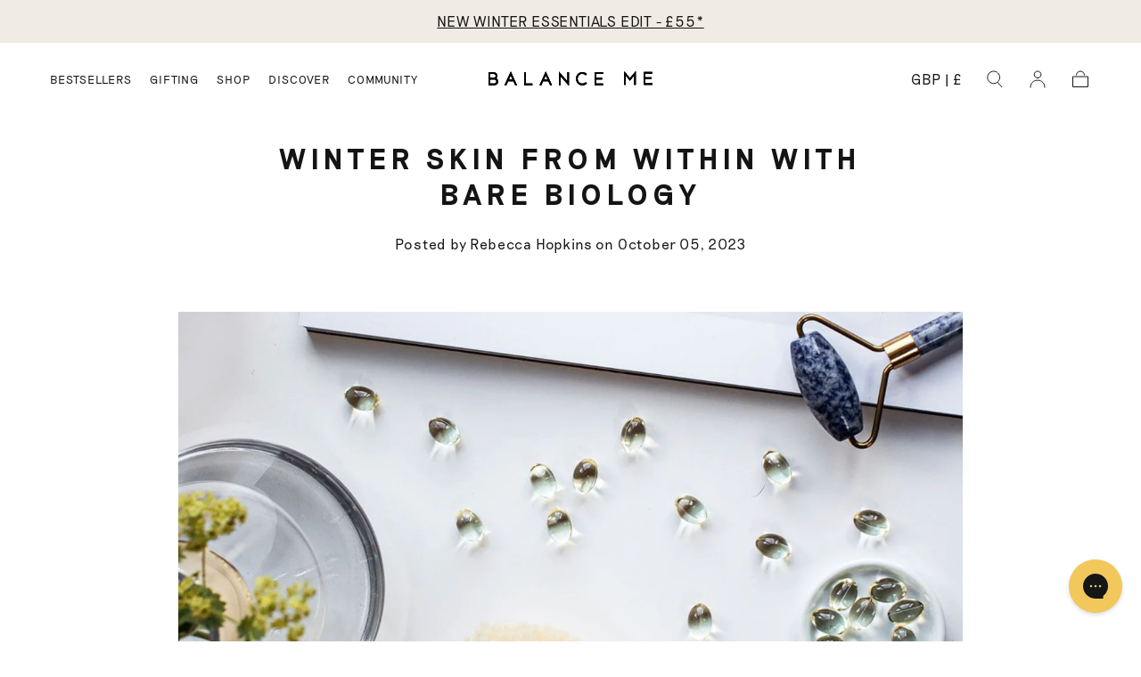

--- FILE ---
content_type: text/css
request_url: https://www.balanceme.com/cdn/shop/t/72/assets/custom.css?v=124810764606540813561766573985
body_size: 3976
content:
@charset "UTF-8";@font-face{font-family:Riposte;src:url(Riposte-Medium.woff2) format("woff2")}@font-face{font-family:Riposte Light;src:url(Riposte-Light.woff2) format("woff2")}@font-face{font-family:Riposte Bold;src:url(Riposte-Bold.ttf) format("truetype")}.footer__content-entry p{color:var(--color-body-text)!important;margin-top:0}strong{font-weight:800}*{font-family:Riposte,Riposte,Trebuchet MS,Arial,sans-serif}.heading-hero{font-family:Riposte Bold;text-transform:none;font-size:42px;line-height:1.25;letter-spacing:.05em}@media (min-width: 1024px){.heading-hero{font-size:58px}}h1,.heading-h1{font-family:Riposte Bold;text-transform:none;font-size:32px;line-height:1.25;letter-spacing:.05em}@media (min-width: 1024px){h1,.heading-h1{font-size:40px;font-size:48px}}h2,.section__title,.h2,.heading-h2{text-transform:uppercase;font-weight:700;font-size:20px;line-height:1.25;letter-spacing:.188em}@media (min-width: 1024px){h2,.section__title,.h2,.heading-h2{font-size:32px}}.kl_reviews__list__tab{text-transform:uppercase!important;font-weight:700!important;font-size:20px!important;line-height:1.25!important;letter-spacing:.188em!important}@media (min-width: 1024px){.kl_reviews__list__tab{font-size:32px!important}}.kl_reviews__list__tab:after{display:none!important}h3,.h3{text-transform:uppercase;font-weight:700}h3,h4,h5,h6{font-family:Riposte,Riposte,Trebuchet MS,Arial,sans-serif;font-weight:400;line-height:1.5;letter-spacing:.05em;font-weight:700}*,p,span,li,ul,ol,a{font-family:Riposte,Riposte,Trebuchet MS,Arial,sans-serif;font-weight:400;font-size:16px;line-height:1.5;letter-spacing:.05em}.field--search .field__input{font-family:Riposte,Riposte,Trebuchet MS,Arial,sans-serif;font-weight:400}.h1 a,.h2 a,.h3 a,.h4 a,.h5 a,.h6 a,.nav-submenu__content>[class*=column-]>p a,.page-title a,h1 a,h2:not(.carousel-item-heading) a,h3 a,h4 a,h5 a,h6 a,th a{color:inherit!important}.h3,h3{font-size:18px;line-height:1.25;letter-spacing:.208em}@media screen and (min-width: 770px){.h3,h3{font-size:20px}}.h4,h4{font-size:16px;line-height:1.25}@media screen and (min-width: 770px){.h4,h4{font-size:20px}}.h5,h5{font-size:14px;line-height:1.25}@media screen and (min-width: 770px){.h5,h5{font-size:14px}}.h6,.nav-submenu__content>[class*=column-]>p,h6{font-size:12px;line-height:1.25;letter-spacing:.167em}@media screen and (min-width: 770px){.h6,.nav-submenu__content>[class*=column-]>p,h6{font-size:12px}}.nav-text-link{font-family:Riposte}.button{font-family:Riposte;font-weight:700;letter-spacing:.16em;font-size:14px}.card-product__title{text-transform:uppercase;font-size:12px;letter-spacing:.167em!important;line-height:1.67;font-weight:700}.card-product__price,.card-product__price span{font-size:14px}.bar__text-content p{font-size:16px}.trust-indicator-text{flex-direction:column;height:100%;margin-top:20px}.section-trust-indicators__link.link{padding-bottom:20px;margin-top:20px!important}.section-trust-indicators__content{height:100%}@media (min-width: 1024px){.shoppable-block__content{max-height:calc(100vh - 300px);overflow-x:hidden;overflow-y:scroll;padding-right:29px}}@media (max-width: 768px){.main-product__tabs-btn-wrap{overflow:scroll;left:-25px;position:relative;padding-left:25px;width:calc(100% + 25px);padding-right:25px}.main-product__tabs-btn-wrap::-webkit-scrollbar{display:none}.main-product__tabs-btn-wrap .main-product__tabs{width:fit-content}.main-product__tabs-btn-wrap .main-product__tab{width:fit-content;white-space:nowrap;min-width:0px;max-width:none}}.product__text .link{text-decoration:none}.header__nav-dropdown.js-dropdown{background-color:#e6e6e6}.header__nav-dropdown{left:-56px!important;width:calc(100% + 112px)!important;position:relative}.header__nav-link{font-size:13px;text-transform:uppercase;letter-spacing:.08em}.custom-secondary-menu{display:flex;justify-content:center;gap:20px;list-style:none;margin-bottom:32px}.custom-secondary-menu li{list-style:none}.normal-menu-items-wrap{display:grid;grid-template-columns:1fr 1fr 1fr 1fr;gap:20px}.header__nav-sublinks.swiper-wrapper{justify-content:center!important}.normal-menu-cards-wrap{display:flex;justify-content:center;width:100%;align-items:stretch;height:auto}@media (min-width: 1024px){.header__inner{padding-bottom:22px!important}}.normal-menu{display:grid!important;grid-template-columns:1fr 240px!important}.normal-menu .header__nav-dropdown-link{margin-bottom:10px;font-size:14px!important}.normal-menu .header__nav-sublinks{margin-bottom:0}.normal-menu .header__card{width:100%;display:flex;justify-content:space-between;flex:1 1 auto;height:auto}.normal-menu .header__card a{flex:1 1 auto;width:100%;box-sizing:border-box;display:flex;flex-direction:column;height:100%}.normal-menu .header__card .card__title{width:fit-content;font-size:14px;padding:10px 20px;margin-left:auto;margin-right:auto;font-size:13px;text-transform:uppercase;letter-spacing:.08em;font-weight:400!important}.normal-menu .header__card:hover .card__title{width:fit-content;margin-left:auto;margin-right:auto;padding:10px 20px;background-color:#fff}.normal-menu .header__nav-sublinks-item{margin-left:0;margin-bottom:0;position:relative;width:fit-content}.normal-menu .header__nav-sublinks-item:before{content:"";position:absolute;bottom:0;left:0;width:100%;height:.1rem;background-color:currentColor;opacity:.3;transform:scaleX(0);transform-origin:right;transition:transform var(--duration-long),opacity var(--duration-long)}.normal-menu .header__nav-sublinks-item:hover:before{opacity:1;transform:scaleX(1);transform-origin:left}.normal-menu .header__nav-sublinks-item a{margin-bottom:0;font-size:14px!important}.normal-menu .header__nav-sublinks{margin-top:0;margin-bottom:20px;font-size:14px!important}.normal-menu .normal-menu-cards-wrap{display:flex;gap:20px}.mm-page-wrap .card-product__title{text-align:center;padding:1.2rem .8rem 0}.custom-image{opacity:1!important;visibility:visible!important}.mm-page-wrap--image{padding-bottom:136.54%;background-color:#fff;position:relative;overflow:hidden}.mm-page-wrap--image img{position:absolute;top:0;left:0;width:100%;height:100%;object-fit:cover;transition:.2s}.mm-page-wrap--image img:hover{transform:scale(1.1)}@media (max-width: 768px){.card-product__overlay-content{gap:6px!important;padding:6px!important}}.badge{padding:0 10px}@media (max-width: 768px){.badge{display:flex;justify-content:center;align-items:center;padding:3px}.badge span{font-size:8px;line-height:normal}}.badge span{text-transform:uppercase;font-size:12px;line-height:26px}@media (max-width: 768px){.badge span{font-size:10px;line-height:normal}}.header__nav-links-item{padding:6px 20px}.header__nav-links-item a{font-size:16px!important;position:relative}.header__nav-links-item a:after{content:"";position:absolute;bottom:0;left:0;width:100%;height:.1rem;background-color:currentColor;opacity:.3;transform:scaleX(0);transform-origin:right;transition:transform var(--duration-long),opacity var(--duration-long)}.header__nav-links-item.active{background-color:#fff}.custom-third-menu--wrap{padding-left:100px;padding-right:100px;margin:auto}.custom-third-menu--wrap .swiper-button-prev{position:absolute;left:-20px}.custom-third-menu__container{opacity:0;height:0;transition:opacity .6s,max-height 0s}.custom-third-menu__container .normal-menu-in-mm{display:none;list-style:none;padding-inline-start:0;width:268px}.custom-third-menu__container .normal-menu-in-mm__item{list-style:none;margin-bottom:12px;position:relative;width:fit-content}.custom-third-menu__container .swiper{max-height:0;width:100%}.custom-third-menu__container .swiper .media{padding-bottom:136.54%!important}.custom-third-menu__container .swiper .media img{object-fit:contain;background-color:#fff}.custom-third-menu__container.active{display:flex;opacity:1;max-height:none;height:auto;justify-content:space-between}.custom-third-menu__container.active .normal-menu-in-mm{display:block}.custom-third-menu__container.active .swiper{max-height:none}.swiper-button-prev,.swiper-button-next{display:block!important;background-color:#fff;border-radius:50%;height:40px!important;width:40px!important;padding:12px}.swiper-button-prev:after,.swiper-button-next:after{display:none}.swiper-button-prev svg,.swiper-button-next svg{width:100%;height:100%}@media (min-width: 1024px){.header__logo{top:5px}}.custom-mm-buttons{position:absolute;width:100%;margin:auto;display:flex;justify-content:center;justify-self:center;left:0;right:0;top:auto;top:calc(50% - 38px)}.header__nav-item+.header__nav-item{padding-right:40px!important}.header__nav-item{padding-right:20px;padding-top:5px}.colour-picker__inner{border:1px solid rgba(128,128,128,.0901960784)}.colour-picker__item{padding-bottom:100%;width:100%;transition:.2s}.colour-picker__item:hover{box-shadow:4px 4px 19px #09090966;transition:box-shadow .3s ease-out}.button--outlined:hover{color:#fff}.section-testimonials card-slider{max-width:calc(100% - var(--page-gutter) * 2);overflow:visible!important}@media (max-width: 1023px){.multimedia .container .multimedia--Text{padding-left:0;padding-right:0}}@media (max-width: 1023px){.multimedia__inner{grid-template-columns:1fr 1fr!important}}.multimedia .media{height:100%;position:relative;min-height:0}.multimedia--Text{padding:20px 20px 0;display:flex;flex-direction:column;justify-content:center;gap:20px}.multimedia--Text p{margin:0;padding:0;color:var(--color-heading-text)}.multimedia--Text .button{margin-top:16px}@media (min-width: 1024px){.multimedia--Text{padding-left:5.6rem;max-width:82%;padding-bottom:20px}}@media (min-width: 1024px){.multimedia--Text.text-center{max-width:none;text-align:center}}@media (max-width: 1023px){.multimedia--Text{grid-column:1/3;grid-row:2}}.image-products .media{height:100%}@media (max-width: 1023px){.image-products .hero-alt__media{height:100vw}}@media (min-width: 1024px){.image-products__header{grid-column:1/3;text-align:center}}.image-products__inner{display:grid;gap:20px}@media (min-width: 1024px){.image-products__inner{grid-template-columns:1fr 1fr}}.image-products__products{display:grid;grid-template-columns:1fr 1fr;gap:20px}.image-products__button{grid-column:1/3;margin:40px auto auto}.image-products .container .image-products____products{padding-right:20px}.card-article__title{max-height:43px;overflow:hidden;text-overflow:ellipsis;display:-webkit-box;-webkit-box-orient:vertical;-webkit-line-clamp:2}@media (min-width: 1024px){.card-article__title{max-height:28px;-webkit-line-clamp:1}}.locale-selectors__container{display:none}@media (max-width: 768px){.section-trust-indicators--layout-2 .container{padding:0!important}}.cart-drawer .progress-bar__progress{background:#f7eeec;border:1px solid #f7eeec}.cart-drawer .progress-bar__progress-inner{background:#000}.cart-drawer .cart-recommendations__item{background:#a3b5cf;border:none}.cart-drawer .cart-recommendations__item img{background:#fff;mix-blend-mode:darken;object-fit:contain}.cart-drawer shipping-bar{position:fixed;top:46px;z-index:111;padding-bottom:20px;background-color:#fff;width:calc(100% - 46px)}@media (min-width: 1024px){.cart-drawer shipping-bar{top:57px;width:100%}}.cart-drawer [name=checkout]{background-color:#000!important;color:#fff!important}.cart-drawer .button{background-color:#fff;color:#000}.cart-drawer .button:hover{background-color:#000;color:#fff}.cart-drawer .cart-item+.cart-item{margin-top:2px}.cart-drawer .cart-item dl{margin-top:0;line-height:14px;margin-bottom:11px}.cart-drawer .cart-item{align-items:flex-start}.cart-drawer .cart-item__media{width:12rem}.cart-drawer .cart-item__title{margin-bottom:8px}.cart-drawer .cart-item__price{display:flex;justify-content:end;padding-top:2px;font-size:14px;margin-left:22px}@media (min-width: 1024px){.cart-drawer .cart-item__price{width:115px}}.cart-drawer__body{overflow:scroll;margin-bottom:224px;padding-bottom:40px!important;background:#f1e2db;padding-top:64px!important;background-color:#fff}.cart-drawer__head{display:none}.cart-drawer__inner{overflow:hidden;padding:0!important;background-color:#fff!important}.cart-drawer__summary{position:fixed;background:#a3b5cf;left:0;width:100%;bottom:0;z-index:9;padding:20px 40px!important}.gbbExtBundlesHTMLContainer,.gbbExtBundleHTMLContainer{border:none!important}.gbbExtBundleImageContainer{width:12rem!important}@media (min-width: 1024px){.gbbExtBundleImageContainer{width:17rem!important}}.cart-item__discounts{display:none}.gbbExtBundleContentsTextValue{font-size:14px;margin-bottom:10px}@media (min-width: 1024px){.gbbExtBundleImage{width:calc(100% - 24px)!important;height:auto!important}}.cart-item__media .media{background-color:transparent}.cart-item__media img{object-fit:contain;object-position:top}header-drawer{display:block}@media screen and (min-width: 1240px){header-drawer{display:none!important}}.header__nav{display:none!important}@media screen and (min-width: 1240px){.header__nav{display:block!important}}.header__logo-image.new{position:relative}@media (min-width: 1024px){.header__logo-image.new{top:-7px}}@media (min-width: 1024px){.swiper-thumbs-container img{margin-top:0!important}}.main-product__tabs button{font-size:16px!important}.swiper-thumbs-container .swiper-button-next,.swiper-thumbs-container .swiper-button-prev{display:none!important}.product__block__icon{color:var(--color-heading-text)}.product__block__icon a{color:var(--color-heading-text);text-decoration:underline}.pdp-badges{position:absolute;right:0;top:auto;padding:20px}.img-full-height{min-height:0!important}.img-full-height .media,.img-full-height .media img{position:relative!important}.img-full-height .section-full-width-banner__content{position:absolute!important;padding:4rem 4.8rem!important;height:100%!important}.section-full-width-banner__content .section-full-width-banner__button{position:inherit}.section-full-width-banner__content .section-full-width-banner__button:before{content:"";position:absolute;height:100%;width:100%;left:0;top:0}.collection-hero__breadcrumbs{display:none!important}.card-text video{position:absolute;width:100%;height:100%;top:0;left:0;object-fit:cover}.custom-select__btn{justify-content:start!important;font-weight:400;font-size:16px!important;line-height:1.5;letter-spacing:.05em!important}@media (min-width: 1024px){.footer__cols{flex-wrap:wrap}}@media (min-width: 1024px){.footer__col-social{width:100%;flex-basis:100%!important;margin:40px 0 0!important}}@media (max-width: 768px){.header__logo-image-transparent.new{top:8px}}@media (min-width: 1024px){.header__logo-image-transparent.new{top:-3px}}.card-product__content .kl_reviews__star_rating_widget{justify-content:center!important;margin-bottom:7px!important}@media (max-width: 768px){.card-product__content .kl_reviews__star_rating_widget{flex-direction:column}}.card-product__content .price__container ins,.card-product__content .price__container del{font-size:14px}.kl_reviews__full_star,.kl_reviews__partial_star{height:14px!important;width:14px!important}@media (min-width: 1024px){.collection__aside-filters-sidebar{top:69px!important}}.kl_reviews__button{display:inline-block!important;text-align:center!important;border:0!important;border-radius:var(--button-border-radius)!important;padding:1.6rem 4rem!important;cursor:pointer!important;font-family:var(--button-font-family)!important;font-size:var(--button-font-size)!important;line-height:var(--button-line-height)!important;font-weight:var(--button-font-weight)!important;letter-spacing:var(--button-letter-spacing)!important;text-transform:var(--button-text-transform)!important;color:var(--color-button-text)!important;text-decoration:none!important;background-color:var(--color-button-background)!important;border:.1rem solid var(--color-button-outline)!important;position:relative!important;-webkit-appearance:none!important;appearance:none!important;transition:color var(--duration-long),background-color var(--duration-long),border-color var(--duration-long),opacity var(--duration-default)!important;--button-font-family: var(--font-button-family) !important;--button-font-size: 1.4rem !important;--button-line-height: 1.5rem !important;--button-font-weight: 400 !important;background-color:#000!important;font-weight:700!important;letter-spacing:.16em!important;font-size:14px!important}.products-feed__tab-wrap::-webkit-scrollbar{display:none}@media (max-width: 768px){.products-feed__tab-wrap{position:relative;left:-25px;width:calc(100% + 50px);overflow:scroll}}@media (max-width: 768px){.products-feed__tab{padding-left:25px;padding-right:25px;width:fit-content}}.products-feed__tab .button{white-space:nowrap;min-width:0px;max-width:none}.linked-products{display:flex;flex-wrap:wrap;gap:12px}.linked-products .button{white-space:nowrap;padding:10px;min-height:0;min-width:0}.linked-products .button.chosen{pointer-events:none}.template--page .rte h1,.template--page .rte h2,.template--page .rte h3,.template--page .rte h4{margin-bottom:.5em}.accordion__button{font-size:16px;text-transform:uppercase;font-weight:600}@media (max-width: 768px){.cart-drawer__items{margin-top:17px}}@media (max-width: 768px){.cart-drawer__summary{position:relative;width:calc(100% + 48px);left:-24px;bottom:-40px}}@media (max-width: 768px){.cart-drawer__body{margin-bottom:0;overflow:visible}}@media (max-width: 768px){.cart-drawer__inner-items{margin-top:20px;min-height:calc(100dvh - 418px)}}.cart-drawer__close{z-index:9999999!important}.cart-drawer__close svg{height:20px!important;width:20px!important;margin-top:17px!important}@media (min-width: 1024px){.cart-drawer__close svg{height:28px!important;width:28px!important;margin-top:30px!important}}.progress-bar__text span{font-size:12px;line-height:1.25;letter-spacing:.167em}.template--product .section-full-width-banner .media--overlay:after{display:none}.blog__filters-item.is-active span{background-color:#e5ca7b!important}.drawer__submenu-link{font-size:12px}.drawer__nav-link.h4{text-transform:uppercase;letter-spacing:.125em;color:var(--color-body-text);font-size:var(--font-size-small)}.cart-drawer__inner{z-index:99999999999!important}@media (max-width: 768px){.article__foot-inner{margin-bottom:30px}}@media (min-width: 1024px){.form-row__account-login{display:grid;grid-template-columns:1fr;text-align:center}.form-row__account-login .form-customer__callout{margin-top:9px!important;padding-top:20px!important;padding-bottom:20px!important;border-top:1px solid black;border-top:solid 1px black!important;border-bottom:1px solid black!important}.form-row__account-login .button{width:100%}}.form-row__account-login .form-customer__callout h2{font-size:15px}@media (min-width: 1024px){.form-row__account-login .form-customer__callout{margin-top:0;padding-top:0;border:none;padding-bottom:0}}#rc_login{margin-bottom:40px!important}#rc_login a{text-transform:uppercase;font-size:var(--font-size-static-small);line-height:var(--line-height-small);letter-spacing:var(--letter-spacing-medium);position:relative;text-decoration:none}#rc_login a:before{content:"";position:absolute;bottom:-.8rem;left:0;width:100%;height:.1rem;background-color:currentColor}@media (max-width: 768px){.section-dual-tiles__tile{min-height:0!important}}@media (min-width: 1024px){.search-collections .collection__grid[data-cols="4"]{grid-template-columns:repeat(3,1fr)!important;max-width:968px;margin:auto;gap:20px}}@media (max-width: 768px){.card-result__content{row-gap:1.2rem!important}}.card-result>a{flex-direction:column!important}.card-result>a .card-result__title{height:50px;overflow:hidden}@media (max-width: 768px){.card-result>a .card-result__title{height:36px;overflow:hidden;font-size:14px}}.card-result__media{position:relative!important}.page-banner__title{text-decoration:none!important;text-transform:none!important}.footer__links-mobile-link-icon path{fill:none!important}[data-product-handle=azelaic-dark-spot-serum] #sca-gift-thumbnail,[data-product-handle=azelaic-dark-spot-serum] .product-selector__submit{grid-column:span 2}@media (max-width: 768px){[data-product-handle=azelaic-dark-spot-serum] #sca-gift-icon{display:none!important}}.klaviyo-bis-trigger{grid-column:span 2;background:#000;color:#fff;padding:14px 10px;font-family:Riposte;font-weight:700;letter-spacing:.16em;font-size:14px;text-transform:uppercase}.pswp__button--arrow--next{display:inline-block;position:relative;padding-right:15px;height:100px!important;width:30px!important}.pswp__button--arrow--next svg{display:none}.pswp__button--arrow--next:after{content:"\2039";content:"\203a";content:"";border-right:2px solid black;border-bottom:2px solid black;height:20px;width:20px;display:block;transform:rotate(-45deg)}.pswp__button--arrow--prev{display:inline-block;position:relative;padding-right:15px;height:100px!important;width:30px!important}.pswp__button--arrow--prev svg{display:none}.pswp__button--arrow--prev:after{content:"";border-right:2px solid black;border-bottom:2px solid black;height:20px;width:20px;display:block;transform:rotate(135deg);left:10px;position:relative}.kl_reviews__star_rating_widget.kl_reviews__star_rating_widget.kl_reviews__star_rating_widget .kl_reviews__stars_badge .kl_reviews__star--fill{stop-color:#e1cb85!important}.kl_reviews__star_rating_widget.kl_reviews__star_rating_widget.kl_reviews__star_rating_widget .kl_reviews__stars_badge .kl_reviews__star--empty{stop-color:#bcbbbb!important}.section-before-and-after-content p{min-height:16px;display:block}.section-before-and-after-content ol{margin-inline-start:0;padding-inline:18px}.section-before-and-after-content ol li{margin-bottom:16px}.section-dual-tiles--img-full-height,.section-dual-tiles--img-full-height .section-dual-tiles__tile.has-desktop-media{min-height:0!important;max-height:none!important}.section-dual-tiles--img-full-height .media>*,.section-dual-tiles--img-full-height .section-dual-tiles .media img{object-fit:contain}.section-dual-tiles--img-full-height .content--absolute .section-dual-tiles__content{position:relative}.account-dashboard__nav-mobile{display:flex;align-items:center;width:100%;justify-content:space-between;padding-top:20px;padding-bottom:37px}@media (min-width: 600px){.account-dashboard__nav-mobile{display:none}}.account-dashboard__nav-mobile svg{transform:rotate(-90deg)}.account-dashboard__nav-mobile.active svg{transform:rotate(90deg)}@media (max-width: 768px){.account-dashboard__nav .list-unstyled{overflow:hidden;max-height:0px;transition:.4s;background-color:#a1b7d1;padding-left:20px;padding-right:20px;color:#fff}.account-dashboard__nav .list-unstyled li,.account-dashboard__nav .list-unstyled a{color:#fff;opacity:.99}.account-dashboard__nav .list-unstyled.active{max-height:2000px;padding:33px 20px 20px}.account-dashboard__nav a.active{font-weight:800;opacity:1;pointer-events:none}.account-dashboard__nav a.active svg{display:none}}@media (max-width: 768px){card-product-slider.disable-swiper-mobile{overflow:hidden}card-product-slider.disable-swiper-mobile .card-product-slider__wrapper{transform:none!important;flex-wrap:wrap;margin:0 -5px;width:calc(100% + 10px)}card-product-slider.disable-swiper-mobile .card-product-slider__wrapper .card-product-slider__slide{width:calc(50% - 10px)!important;margin:0 5px 20px!important}}
/*# sourceMappingURL=/cdn/shop/t/72/assets/custom.css.map?v=124810764606540813561766573985 */


--- FILE ---
content_type: text/css
request_url: https://cdn.shopify.com/extensions/019be5ba-3bd6-7141-a270-ce632fb4f5a3/shopify-embed-79/assets/app.css
body_size: -653
content:
#section-firework-embed {
    margin: 1rem;
  }

fw-embed-feed {
  display: unset;
}

--- FILE ---
content_type: text/css
request_url: https://www.balanceme.com/cdn/shop/t/72/assets/section-header.css?v=113148912449714648511766574036
body_size: 1565
content:
.header{--header-vertical-padding: 1.6rem;position:relative;color:var(--color-link-text);font-weight:var(--font-weight-normal);z-index:var(--z-header);background-color:var(--color-body-background);transition:background-color var(--duration-default),color var(--duration-default)}html.js .header.is-transparent{margin-bottom:calc(0px - var(--header-height, 5.6rem))}@media screen and (min-width: 750px){html.js .header.is-transparent{margin-bottom:calc(0px - var(--header-height, 7.4rem))}}@media screen and (min-width: 990px){html.js .header.is-transparent:not(.is-scrolled){background-color:transparent;--color-link-text: var(--transparent-header-menu-text-color)}html.js .header.is-transparent:not(.is-scrolled) .header__inner:after{background-color:currentColor;opacity:var(--header-inner-after-opacity)}html.js .header.is-transparent:not(.is-scrolled) .header__logo-image-transparent{opacity:1;visibility:visible;pointer-events:auto}html.js .header.is-transparent:not(.is-scrolled) .header__logo-image{opacity:0;visibility:hidden;pointer-events:none}}@media screen and (max-width: 749px){html.js .header.is-transparent.menu-open .header__inner{color:var(--color-link-text)!important}}@media screen and (max-width: 989px){html.js .header.is-transparent:not(.menu-open):not(.is-scrolled){background-color:transparent;color:var(--color-link-text-inverse)}html.js .header.is-transparent:not(.menu-open):not(.is-scrolled) .header__inner:after{background-color:currentColor;opacity:.2}html.js .header.is-transparent:not(.menu-open):not(.is-scrolled) .header__logo-image-transparent{opacity:1;visibility:visible;pointer-events:auto}html.js .header.is-transparent:not(.menu-open):not(.is-scrolled) .header__logo-image{opacity:0;visibility:hidden;pointer-events:none}}.header--nav-drawer .header__nav{display:none}.header__inner{display:grid;grid-template-columns:1fr auto 1fr;align-items:end;gap:1.6rem 2.7rem;padding:var(--header-vertical-padding) 0;position:relative}.menu-open .header__inner:after{opacity:1}.header__logo{position:relative;z-index:2;font-size:0;width:8.6rem;display:flex;justify-content:center}.header__logo.header__logo-text{width:auto;justify-content:flex-start}.header__logo span{color:inherit}.header__logo img,.header__logo svg{width:100%;height:auto}.header__logo svg{fill:currentColor}.header__logo-image{transition:opacity var(--duration-default)}.header__logo-image-transparent{position:absolute;top:0;left:0;width:100%;height:100%;object-fit:cover;object-position:50% 50%;opacity:0;transition:opacity var(--duration-default)}@media (hover: hover){.header__logo a{transition:opacity var(--duration-default)}.header__logo a:hover{opacity:.7}}@media screen and (min-width: 750px){.header{--header-vertical-padding: 2rem}}@media screen and (max-width: 989px){.header--logo-centered-nav-centered-below .header__utils{order:3}}@media screen and (min-width: 990px){.header{--header-vertical-padding: 2.5rem}.header--nav-centered-below .header__inner{grid-template-columns:auto 1fr}.header--nav-centered-below .header__nav{grid-column:span 2;justify-content:center}.header--logo-centered-nav-centered-below .header__inner{grid-template-columns:1fr;column-gap:0}.header--logo-centered-nav-centered-below .header__logo{margin-left:auto;margin-right:auto}.header--logo-centered-nav-centered-below .header__nav{grid-column:span 2;justify-content:center}.header--logo-centered-nav-centered-below .header__utils{position:absolute;top:var(--header-vertical-padding);right:0;width:var(--page-width)}.header--nav-logo-left .header__inner{grid-template-columns:auto 1fr 1fr}.header__inner{column-gap:2.4rem}.header__logo{width:11.4rem}}@media screen and (min-width: 1100px){.header__inner{column-gap:3.2rem}}.header__card{padding:.4rem 0}.header__card .card__title{color:var(--color-body-text-inverse);line-height:1.25}.header__card .card-text,.header__card .card-text .card-text__content{height:100%}.header__card .card-text .card-text__content{display:flex;flex-direction:column;align-items:center;justify-content:center}.header__card .card-text{background:var(--color-body-background);padding:1rem}.header__card .card-text .card-text__title{margin-top:0;font-size:calc(var(--font-heading-scale) * 2rem)}.header__card .card-text .button.button--text:hover{padding-bottom:.4rem}@media screen and (min-width: 1400px){.header__card .card-text{padding:1.8rem 2.1rem}.header__card .card-text .card-text__title{font-size:calc(var(--font-heading-scale) * 2.4rem)}}.header__utils-items{display:flex;align-items:center;justify-content:flex-end;margin:-.3rem -.8rem}.header__utils-item{padding:.3rem .8rem}.header__utils-item:not(.header__utils-item--cart){display:none}.header__utils-item--cart a{position:relative;z-index:1}.header__utils-link{display:block}.header__utils-link span,.header__utils-link svg{display:block;pointer-events:none}@media screen and (min-width: 990px){.header__utils-item:not(.header__utils-item--cart){display:initial}}@media screen and (min-width: 1100px){.header__utils-items{margin-left:-1rem;margin-right:-1rem}.header__utils-item{padding-left:1rem;padding-right:1rem}}@media screen and (min-width: 1200px){.header__utils-items{margin-left:-1.2rem;margin-right:-1.2rem}.header__utils-item{padding-left:1.2rem;padding-right:1.2rem}}.header--nav-centered .header__nav-items,.header--nav-centered-below .header__nav-items{justify-content:center}.header__nav{z-index:2;display:flex;align-self:stretch;margin-bottom:calc(0rem - var(--header-vertical-padding))}.header__nav-items{display:flex;flex-wrap:wrap;align-items:stretch}.header__nav-item{display:flex;align-items:center;padding-bottom:var(--header-vertical-padding)}.header__nav-item+.header__nav-item{margin-left:1.6rem}.header__nav-item.default-dropdown{position:relative}.header__nav-item.default-dropdown .header__nav-dropdown,.header__nav-item.default-dropdown .header__nav-sublinks{width:max-content;max-width:calc(100% + (var(--page-gutter) + 4.8rem) * 2);padding:0;z-index:2;box-shadow:.2rem .3rem 1rem #0003}.header__nav-item.default-dropdown .header__nav-dropdown{max-height:none;left:50%;transform:translate(-50%);overflow:visible}.header__nav-items li.header__nav-item.has-dropdown.default-dropdown:first-child .header__nav-dropdown{left:0;transform:translate(0)}.header__nav-item.default-dropdown .header__nav-links,.header__nav-item.default-dropdown .header__nav-dropdown__inner{display:block}.header__nav-item.default-dropdown .header__nav-dropdown-link{display:block;color:inherit;text-decoration:none;padding-left:3.6rem;padding-right:3.6rem}.header__nav-item.default-dropdown .header__nav-links-item{position:relative}.header__nav-item.default-dropdown .header__nav-links-item+.header__nav-links-item{margin-top:1rem}.header__nav-item.default-dropdown .header__nav-sublinks{position:absolute;top:-1rem;left:100%;background-color:var(--color-popup-background);margin:0}.header__nav-item.default-dropdown .header__nav-sublinks,.header__nav-dropdown{position:absolute;background-color:var(--color-popup-background);visibility:hidden;pointer-events:none;opacity:0;transition:visibility var(--duration-extra-long),opacity var(--duration-extra-long)}.header__nav-item.has-dropdown:not(.default-dropdown){--after-height: 0}.header__nav-item.has-dropdown:not(.default-dropdown):after{content:"";position:absolute;bottom:0;left:0;width:100%;height:var(--after-height);z-index:4;pointer-events:none}.header__nav-dropdown{top:100%;left:0;width:100%;padding:3.4rem 3.8rem;max-height:calc(100vh - var(--header-top-position));overflow-y:auto;color:var(--color-link)}html.no-js .header__nav-dropdown{max-height:calc(100vh - 100%)}.header__nav-grid{display:grid;grid-template-columns:repeat(2,1fr);column-gap:2.4rem}.header__nav-grid--1{grid-template-columns:repeat(1,1fr)}.header__nav-grid--2{grid-template-columns:repeat(2,1fr)}.header__nav-grid--3{grid-template-columns:repeat(3,1fr)}.header__nav-grid--4{grid-template-columns:repeat(4,1fr)}.header__nav-grid--5{grid-template-columns:repeat(5,1fr)}.header__nav-grid--6{grid-template-columns:repeat(6,1fr)}.header__nav-grid--5{grid-column:span 2;column-gap:1rem;grid-template-columns:repeat(5,1fr)}.header__nav-links{display:grid;column-gap:2.2rem;row-gap:2.2rem;font-size:var(--font-size-static-medium);line-height:1.15}.header__nav-dropdown-link{display:inline-block;padding:.4rem 0;transition:color var(--duration-default)}.header__nav-links-item>.header__nav-dropdown-link{font-size:var(--font-size-static-small);line-height:var(--line-height-small);text-transform:uppercase;letter-spacing:var(--letter-spacing-medium);color:var(--color-body-text)}.header__nav-sublinks{margin-bottom:20px}.header__nav-sublinks-item+.header__nav-sublinks-item{margin-top:.8rem}html.no-js .header__nav-item.default-dropdown .header__nav-links-item:hover .header__nav-sublinks,html.no-js .header__nav-item.default-dropdown .header__nav-dropdown-link:focus~.header__nav-sublinks,html.no-js .header__nav-item.default-dropdown .header__nav-dropdown-link:focus-visible~.header__nav-sublinks,html.no-js .header__nav-item.default-dropdown .header__nav-sublinks:focus-within,html.no-js .header__nav-item:hover .header__nav-dropdown,html.no-js .header__nav-link:focus~.header__nav-dropdown,html.no-js .header__nav-link:focus-visible~.header__nav-dropdown,html.no-js .header__nav-dropdown:focus-within{visibility:visible;pointer-events:auto;opacity:1}html.no-js .header__nav-item.default-dropdown .header__nav-links-item:not(:hover) .header__nav-dropdown-link:focus:not(:focus-visible)~.header__nav-sublinks,html.no-js .header__nav-item:not(:hover) .header__nav-link:focus:not(:focus-visible)~.header__nav-dropdown{visibility:hidden;pointer-events:none;opacity:0}html.no-js .header__nav-item.has-dropdown:hover .header__nav-link:before{opacity:1;transform:scaleX(1);transform-origin:left}html.no-js .header__nav-item.default-dropdown .header__nav-links-item.has-dropdown:hover>.header__nav-dropdown-link{color:var(--color-body-text)}@media (hover: hover){.header__nav-item.default-dropdown .header__nav-links-item:hover>.header__nav-dropdown-link,.header__nav-dropdown .header__nav-dropdown-link:hover{color:var(--color-body-text)}.header__nav-links-item>.header__nav-dropdown-link:hover{color:inherit}.header__nav-item.default-dropdown .header__nav-links-item:hover .header__nav-sublinks,.header__nav-item.default-dropdown .header__nav-dropdown-link:focus~.header__nav-sublinks,.header__nav-item.default-dropdown .header__nav-dropdown-link:focus-visible~.header__nav-sublinks,.header__nav-item.default-dropdown .header__nav-sublinks:focus-within,.header__nav-item:hover .header__nav-dropdown,.header__nav-link:focus~.header__nav-dropdown,.header__nav-link:focus-visible~.header__nav-dropdown,.header__nav-dropdown:focus-within{visibility:visible;pointer-events:auto;opacity:1}.header__nav-item.has-dropdown:not(.default-dropdown):hover:after{pointer-events:auto}.header__nav-item.default-dropdown .header__nav-links-item:not(:hover) .header__nav-dropdown-link:focus:not(:focus-visible)~.header__nav-sublinks,.header__nav-item:not(:hover) .header__nav-link:focus:not(:focus-visible)~.header__nav-dropdown{visibility:hidden;pointer-events:none;opacity:0}.header__nav-item.has-dropdown:hover .header__nav-link:before{opacity:1;transform:scaleX(1);transform-origin:left}}@media (hover: none){.header__nav-item.default-dropdown .header__nav-links-item.is-active .header__nav-sublinks,.header__nav-item.is-active .header__nav-dropdown{visibility:visible;pointer-events:auto;opacity:1}.header__nav-item.is-active .header__nav-link:before{opacity:1;transform:scaleX(1);transform-origin:left}.header__nav-item.default-dropdown .header__nav-links-item.is-active>.header__nav-dropdown-link{color:var(--color-body-text)}}@media screen and (min-width: 1100px){.header__nav-dropdown{padding:4.4rem 4.8rem}.header__nav-item+.header__nav-item{margin-left:2rem}.header__nav-grid{column-gap:3.2rem}.header__nav-grid--5{column-gap:1.6rem}.header__nav-links{column-gap:2.4rem}}@media screen and (min-width: 1200px){.header__nav-item+.header__nav-item{margin-left:2.4rem}.header__nav-grid--5{column-gap:2.3rem}}html.no-js .header__drawer>.drawer__container[open]{color:var(--color-link-text)}html .header__drawer>.drawer__container>.drawer__button{display:block;width:2.4rem;height:2.4rem;-webkit-appearance:none;appearance:none}.header__drawer>.drawer__container>.drawer__button svg{position:absolute;top:0;left:0;width:100%;height:100%;transition:transform var(--duration-default)}html.no-js .header__drawer>.drawer__container[open],html.js .header__drawer>.drawer__container[open]>.drawer__content{top:calc(var(--header-height, 7.4rem) + var(--announcement-bar-top, 3.5rem))}@media screen and (max-width: 989px){html.no-js .header__drawer>.drawer__container[open],html.js .header__drawer>.drawer__container[open]>.drawer__content{padding:3.2rem var(--page-gutter);width:100%;max-width:unset;top:calc(var(--header-height, 5.6rem) + var(--announcement-bar-top, 2.7rem))}html.no-js .header__drawer>.drawer__container[open]{top:0;padding-top:var(--header-vertical-padding)}html.no-js .header__drawer .drawer__container[open]>.drawer__button:after{opacity:1}.header__drawer>.drawer__container>.drawer__button:after{display:none}html.no-js .header__drawer>.drawer__container>.drawer__button noscript{display:none}.header__drawer>.drawer__container>.drawer__button svg:nth-child(2){transform:scale(0) rotate(45deg)}.header__drawer>.drawer__container.menu-opening>.drawer__button>svg:nth-child(1){transform:scale(0) rotate(45deg)}.header__drawer>.drawer__container.menu-opening>.drawer__button>svg:nth-child(2){transform:scale(1) rotate(0)}html.no-js .header__drawer>[open]>.drawer__button>svg:nth-child(1){display:block;transform:scale(0) rotate(45deg)}html.no-js .header__drawer>[open]>.drawer__button>svg:nth-child(2){display:block;transform:scale(1) rotate(0)}html.js .header__drawer>.drawer__container>.drawer__content{opacity:0;transform:none}html.js .header__drawer>.drawer__container.menu-opening>.drawer__content{opacity:1}}@media screen and (min-width: 990px){html.no-js .header__drawer>.drawer__container[open],html.js .header__drawer>.drawer__container[open]>.drawer__content{padding:2.4rem 4.8rem 3.1rem;width:calc(100% - 5rem);max-width:60rem;top:0}.header-drawer__button-close{margin-bottom:3.2rem}.header__drawer>.drawer__container>.drawer__button svg:nth-child(2){display:none}html.no-js .header__drawer>.drawer__container[open]>.drawer__button{display:block;width:6.4rem;height:6.4rem;-webkit-appearance:none;appearance:none}}.cart-count-badge{font-size:var(--font-size-static-extra-small);line-height:1;text-align:center;width:100%;position:absolute;bottom:.4rem;left:0;z-index:1}
/*# sourceMappingURL=/cdn/shop/t/72/assets/section-header.css.map?v=113148912449714648511766574036 */


--- FILE ---
content_type: text/css
request_url: https://www.balanceme.com/cdn/shop/t/72/assets/section-article.css?v=159753472703845139751766574024
body_size: 326
content:
.article{padding-top:6.4rem;background-color:var(--color-body-background)}.article__tags{padding-bottom:1.6rem}.article__tags-list{display:flex;flex-wrap:wrap;justify-content:center;margin:-.4rem -1.2rem}.article__tags-item{padding:.4rem 1.2rem}.article__tags a{display:block;text-decoration:underline solid transparent .1rem;text-underline-offset:.2rem;transition:text-decoration-color var(--duration-short)}.article__hero+.article__tags,.article__hero+.article__head{padding-top:2rem}.article__head{padding-bottom:3.2rem;text-align:center}.article__title{margin:0 0 1.6rem}.article__meta{font-size:var(--font-size-static-small);color:var(--color-heading-text)}.article__hero{margin-bottom:2rem;max-width:calc(var(--page-width) * .61112);padding:0}.article__media{padding-bottom:56.95%}.article__media>img{object-position:top center}.article__content-inner{padding-top:1.2rem}.article__content h1,.article__content h2,.article__content h3,.article__content h4,.article__content h5,.article__content h6{margin-top:0}.article__content h1{margin-bottom:2.3rem}.article__content h5{margin-bottom:2.8rem}.article__content h6{margin-bottom:2.4rem}.article__content p,.article__content ul,.article__content ol{margin:0 0 3.2rem}.article__content p:last-child{margin-bottom:0}.article__content table+*{margin-top:2rem}.article__content table tr:first-child td{font-weight:700}.article__content blockquote{margin:0 2.4rem 2rem;font-style:italic}.article__content img{margin:0;max-width:100%;display:inline-block}.article__foot{margin-top:4rem}.article__foot-inner{border-top:.1rem solid var(--color-border-elements);padding-top:2.2rem;display:flex;flex-direction:column;align-items:center}.article__socials-sharing+.article__back{margin-top:2.2rem}.article__back-link{display:flex;align-items:center}.article__back-link svg{margin-right:1.6rem;flex-shrink:0;transition:transform var(--duration-default)}.article--comments-disabled .article__foot-inner{border-bottom:none}@media (hover: hover){.article__tags a:hover{text-decoration-color:currentColor}.article__back-link:hover svg{transform:translate(.9rem)}}@media screen and (min-width: 750px){.article{padding:3.2rem 0 6.4rem}.article__breadcrumbs{padding:0 var(--page-gutter) 8.5rem}.article__breadcrumbs ul{justify-content:center}.article__tags{padding-bottom:2.4rem}.article__title{margin-bottom:2.4rem}.article__head{padding-bottom:6.4rem}.article__hero+.article__tags,.article__hero+.article__head{padding-top:3.4rem}.article__media{padding-bottom:56.8%}.article__content h1,.article__content h4,.article__content h5{margin-bottom:4.4rem}.article__content h6{margin-bottom:5rem}.article__content table+*{margin-top:2.9rem}.article__content p,.article__content ul,.article__content ol,.article__content blockquote{margin-bottom:4.8rem}.article__content-inner{padding-top:2.8rem}.article__foot{margin-top:4.8rem}.article__foot-inner{padding-top:3.8rem}}.article__comments-wrapper{padding-top:4.8rem;margin-top:3.2rem;border-top:.1rem solid var(--color-border-elements)}.article__comments{padding-bottom:4.8rem;border-bottom:.1rem solid var(--color-border-elements)}.article__comments-title{margin:0 0 2.4rem}.article__comments-title:last-child{margin-bottom:0}.comment-form>h2{margin:0 0 1.6rem;font-size:1.8rem;line-height:var(--line-height-medium);text-transform:none}.article__comments-wrapper h2:focus-visible,.article__comments-wrapper p:focus-visible{outline:none}.article__comment{padding:2.4rem;background-color:var(--color-body-background)}.article__comment+.article__comment{margin-top:2.4rem}.article__comment>p{color:var(--color-heading-text)}.article__comment-foot{font-size:var(--font-size-small)}.article__comment p{margin:0 0 1.2rem}.article__comments-pagination-alt{margin-top:3.2rem}.article__comments-message{margin-top:1.6rem}.article__comments-message .form__message{display:flex;align-items:center;font-size:var(--font-size-small);color:var(--color-heading-text);margin:0}.article__comments-message .form__message svg{margin-right:1.6rem;flex-shrink:0}.article__comments-wrapper .pagination-wrapper{margin:2.3rem 0;padding:0}.article__comments-fields{margin:3rem 0 1.6rem}.comment-form{padding-top:4.8rem;color:var(--color-heading-text)}.comment-form .field__input{display:block;color:inherit}.comment-form .field__label{color:inherit;letter-spacing:var(--letter-spacing-small)}.comment-form textarea{padding-top:1.45rem;padding-bottom:1.45rem;height:11.4rem;resize:vertical}.comment-form .button{min-width:19.2rem}.article__comments-wrapper--no-comments .comment-form{padding-top:0}@media screen and (min-width: 575px){.comment-form .form-row--double{grid-template-columns:repeat(2,1fr)}}@media screen and (min-width: 750px){.article__comments-wrapper{margin-top:4.8rem}}
/*# sourceMappingURL=/cdn/shop/t/72/assets/section-article.css.map?v=159753472703845139751766574024 */


--- FILE ---
content_type: text/javascript
request_url: https://www.balanceme.com/cdn/shop/t/72/assets/custom.js?v=31818485656926426731766573987
body_size: -142
content:
document.addEventListener("DOMContentLoaded",function(){const navItems=document.querySelectorAll(".header__nav-item.js-nav-item.has-dropdown");let timeout;navItems.forEach(item=>{item.addEventListener("mouseenter",function(){clearTimeout(timeout);const dropdown2=item.querySelector(".header__nav-dropdown");if(document.querySelectorAll(".header__nav-dropdown.js-dropdown").forEach(dropdown3=>{dropdown3.style.visibility="hidden",dropdown3.style.opacity="0",dropdown3.style.pointerEvents="none"}),dropdown2){dropdown2.style.visibility="visible",dropdown2.style.opacity="1",dropdown2.style.pointerEvents="auto";const mmSliderChangers=dropdown2.querySelectorAll(".js-slider-changer"),mmSliderWraps=dropdown2.querySelectorAll(".custom-third-menu__container");mmSliderWraps.forEach(wrap=>{wrap.classList.remove("active")}),mmSliderWraps[0].classList.add("active"),mmSliderChangers.forEach(changer=>{changer.classList.remove("active")}),mmSliderChangers[0].classList.add("active")}}),item.addEventListener("mouseleave",function(){const dropdown2=item.querySelector(".header__nav-dropdown");dropdown2&&(timeout=setTimeout(()=>{dropdown2.style.visibility="hidden",dropdown2.style.opacity="0",dropdown2.style.pointerEvents="none"},300))});const dropdown=item.querySelector(".header__nav-dropdown");dropdown&&(dropdown.addEventListener("mouseenter",function(){clearTimeout(timeout)}),dropdown.addEventListener("mouseleave",function(){timeout=setTimeout(()=>{dropdown.style.visibility="hidden",dropdown.style.opacity="0",dropdown.style.pointerEvents="none"},300)}))})}),document.addEventListener("DOMContentLoaded",function(){const mmSliderChangers=document.querySelectorAll(".js-slider-changer"),mmSliderWraps=document.querySelectorAll(".custom-third-menu__container");window.addEventListener("scroll",function(){const dropdowns=document.querySelectorAll(".custom-third-menu__container")}),mmSliderChangers.forEach(changer=>{changer.addEventListener("mouseenter",function(e){console.log(changer),e.preventDefault();const ref=changer.getAttribute("data-parent");console.log(ref),mmSliderChangers.forEach(changer2=>{changer2.classList.remove("active")}),changer.classList.add("active"),mmSliderWraps.forEach(wrap=>{wrap.classList.remove("active")}),mmSliderWraps.forEach(wrap=>{wrap.getAttribute("data-parent")===ref&&wrap.classList.add("active")})})}),document.querySelectorAll(".swiper-mm").forEach(swiperWrap=>{const sliderType=swiperWrap.getAttribute("data-section");let pagination=swiperWrap.querySelector(".swiper-pagination");console.log(swiperWrap);{console.log("default");const swiperButtonNext=swiperWrap.parentNode.querySelector(".swiper-button-next"),swiperButtonPrev=swiperWrap.parentNode.querySelector(".swiper-button-prev");console.log(swiperButtonNext);const swiper=new Swiper(swiperWrap,{slidesPerView:5,loop:!1,spaceBetween:10,navigation:{nextEl:swiperButtonNext,prevEl:swiperButtonPrev}})}})});
//# sourceMappingURL=/cdn/shop/t/72/assets/custom.js.map?v=31818485656926426731766573987


--- FILE ---
content_type: application/javascript; charset=utf-8
request_url: https://cdn-widgetsrepository.yotpo.com/v1/loader/UW6mJP59kb2t4adb6_v0vA
body_size: 28293
content:

if (typeof (window) !== 'undefined' && window.performance && window.performance.mark) {
  window.performance.mark('yotpo:loader:loaded');
}
var yotpoWidgetsContainer = yotpoWidgetsContainer || { guids: {} };
(function(){
    var guid = "UW6mJP59kb2t4adb6_v0vA";
    var loader = {
        loadDep: function (link, onLoad, strategy) {
            var script = document.createElement('script');
            script.onload = onLoad || function(){};
            script.src = link;
            if (strategy === 'defer') {
                script.defer = true;
            } else if (strategy === 'async') {
                script.async = true;
            }
            script.setAttribute("type", "text/javascript");
            script.setAttribute("charset", "utf-8");
            document.head.appendChild(script);
        },
        config: {
            data: {
                guid: guid
            },
            widgets: {
            
                "1200334": {
                    instanceId: "1200334",
                    instanceVersionId: "483927013",
                    templateAssetUrl: "https://cdn-widgetsrepository.yotpo.com/widget-assets/widget-products-redemption/app.v0.8.2-39.js",
                    cssOverrideAssetUrl: "",
                    customizationCssUrl: "",
                    customizations: {
                      "apply-button-color": "#000000",
                      "apply-button-font-size": "14",
                      "apply-button-text": "Apply",
                      "apply-button-text-color": "#ffffff",
                      "apply-button-type": "rounded_filled_rectangle",
                      "cancel-button-text-color": "#0f0c6d",
                      "confirm-button-color": "#0f0c6d",
                      "confirm-button-text-color": "#ffffff",
                      "confirm-button-type": "filled_rectangle",
                      "confirmation-step-cancel-option": "Cancel",
                      "confirmation-step-confirm-option": "Yes, add it",
                      "confirmation-step-title": "Add this item to your cart?",
                      "cost-color": "#a0abf0",
                      "cost-font-size": "20",
                      "cost-text-redemption": "{{points}} points",
                      "desktop-slides-per-view": 4,
                      "dropdown-border-color": "#848ca3",
                      "dropdown-border-radius": "2px",
                      "dropdown-point-balance-color": "#000000",
                      "dropdown-point-balance-number-color": "#000000",
                      "dropdown-text": "Choose product",
                      "go-back-text": "GO BACK",
                      "has-free-product-failure": "You can only redeem one free product per purchase",
                      "has-no-paid-product-failure": "Add at least one paid product to your cart in order to redeem",
                      "headline": "Redeem for Products",
                      "headline-color": "#011247",
                      "headline-font-size": "36",
                      "image-ratio": "three_four",
                      "login-button-color": "#0f0c6d",
                      "login-button-text": "Redeem now",
                      "login-button-text-color": "#0f0c6d",
                      "login-button-type": "rectangular_outline",
                      "mobile-items-per-slide": 4,
                      "out-of-stock-background-color": "rgba(255,255,255,0.64)",
                      "out-of-stock-text": "OUT OF STOCK",
                      "out-of-stock-text-color": "#011247",
                      "point-balance-text": "You have {{current_point_balance}} points",
                      "points-balance-color": "#011247",
                      "points-balance-font-size": "34",
                      "points-balance-number-color": "#93a1eb",
                      "primary-font-name-and-url": "Riposte@500|https://cdn-widgetsrepository.yotpo.com/brandkit/custom-fonts/YfOfzM4DYqYJtwEFLPmPy4vY3hxMkPFt6t2hyyxG/riposte/riposte-medium-500.css",
                      "redeem-button-color": "#0f0c6d",
                      "redeem-button-text": "Redeem now",
                      "redeem-button-text-color": "#0f0c6d",
                      "redeem-button-type": "rectangular_outline",
                      "redemptions-background-fill-color": "#ffffff",
                      "redemptions-background-has-shadow": false,
                      "reward-color": "#011247",
                      "reward-font-size": "18",
                      "secondary-font-name-and-url": "Riposte@300|https://cdn-widgetsrepository.yotpo.com/brandkit/custom-fonts/YfOfzM4DYqYJtwEFLPmPy4vY3hxMkPFt6t2hyyxG/riposte/riposte-light-300.css",
                      "status-failure-text": "We could not add this product to your cart",
                      "status-success-text": "Product has been successfully added to your cart",
                      "view-cart-link": "/cart",
                      "view-cart-text": "VIEW CART"
                    },
                    staticContent: {
                      "cssEditorEnabled": true,
                      "currency": "GBP",
                      "isHidden": false,
                      "isMultiCurrencyEnabled": true,
                      "isOptInFlowEnabled": true,
                      "isShopifyFunctionEnabled": true,
                      "isShopifyNewAccountsVersion": true,
                      "merchantId": "231338",
                      "mustHavePaidProduct": true,
                      "platformName": "shopify",
                      "storeId": "YfOfzM4DYqYJtwEFLPmPy4vY3hxMkPFt6t2hyyxG",
                      "storeLoginUrl": "/account/login"
                    },
                    className: "ProductsRedemptionWidget",
                    dependencyGroupId: 2
                },
            
                "1200333": {
                    instanceId: "1200333",
                    instanceVersionId: "421816253",
                    templateAssetUrl: "https://cdn-widgetsrepository.yotpo.com/widget-assets/widget-products-redemption/app.v0.7.3-7356.js",
                    cssOverrideAssetUrl: "https://cdn-widget-assets.yotpo.com/ProductsRedemptionWidget/UW6mJP59kb2t4adb6_v0vA/css-overrides/css-overrides.2025_09_02_01_40_15_225.css",
                    customizationCssUrl: "",
                    customizations: {
                      "apply-button-color": "#000000",
                      "apply-button-font-size": "14",
                      "apply-button-text": "Apply",
                      "apply-button-text-color": "#ffffff",
                      "apply-button-type": "rounded_filled_rectangle",
                      "cancel-button-text-color": "#0f0c6d",
                      "carousel-custom-arrows-icons": false,
                      "confirm-button-color": "#0f0c6d",
                      "confirm-button-text-color": "#ffffff",
                      "confirm-button-type": "filled_rectangle",
                      "confirmation-step-cancel-option": "Cancel",
                      "confirmation-step-confirm-option": "Yes, add it",
                      "confirmation-step-title": "Add this item to your cart?",
                      "cost-color": "#a0abf0",
                      "cost-font-size": "20",
                      "cost-text-redemption": "{{points}} points",
                      "desktop-slides-per-view": 4,
                      "dropdown-border-color": "#848ca3",
                      "dropdown-border-radius": "2px",
                      "dropdown-point-balance-color": "#000000",
                      "dropdown-point-balance-number-color": "#000000",
                      "dropdown-text": "Choose product",
                      "go-back-text": "GO BACK",
                      "has-free-product-failure": "You can only redeem one free product per purchase",
                      "has-no-paid-product-failure": "Add at least one paid product to your cart in order to redeem",
                      "headline": "REDEEM FOR PRODUCTS",
                      "headline-color": "rgba(20,20,20,1)",
                      "headline-font-size": 26,
                      "image-ratio": "three_four",
                      "limit-one-free-product": "true",
                      "login-button-color": "rgba(20,20,20,1)",
                      "login-button-text": "Redeem now",
                      "login-button-text-color": "rgba(255,255,255,1)",
                      "login-button-type": "filled_rectangle",
                      "mobile-items-per-slide": 4,
                      "mode-is-page-settings": false,
                      "must-have-paid-product": "true",
                      "out-of-stock-background-color": "rgba(255,255,255,0.64)",
                      "out-of-stock-text": "OUT OF STOCK",
                      "out-of-stock-text-color": "#011247",
                      "point-balance-text": "You have {{current_point_balance}} points",
                      "points-balance-color": "rgba(20,20,20,1)",
                      "points-balance-font-size": 20,
                      "points-balance-number-color": "rgba(20,20,20,1)",
                      "primary-font-name-and-url": "Riposte@500|https://cdn-widgetsrepository.yotpo.com/brandkit/custom-fonts/YfOfzM4DYqYJtwEFLPmPy4vY3hxMkPFt6t2hyyxG/riposte/riposte-medium-500.css",
                      "product-1049949-displayname": "AHA Glow Mask 20ml",
                      "product-1049949-settings-background-border-color": "rgba(0,0,0,0)",
                      "product-1049949-settings-background-fill-color": "rgba(0,0,0,0)",
                      "product-1049949-settings-background-has-shadow": false,
                      "product-1049949-settings-background-image-url": "https://cdn-swell-paperclip.yotpo.com/images/images/87595_1756231145.original.jpg?1756231145",
                      "product-1049949-settings-cancel-button-text-color": "rgba(20,20,20,1)",
                      "product-1049949-settings-confirm-button-color": "rgba(20,20,20,1)",
                      "product-1049949-settings-confirm-button-text-color": "#FFFFFF",
                      "product-1049949-settings-confirmation-step-cancel-option": "Cancel",
                      "product-1049949-settings-confirmation-step-confirm-option": "Yes, add it",
                      "product-1049949-settings-cost": 40,
                      "product-1049949-settings-cost-color": "rgba(20,20,20,1)",
                      "product-1049949-settings-cost-font-size": 16,
                      "product-1049949-settings-cost-text": "{{points}} points",
                      "product-1049949-settings-hidden": "false",
                      "product-1049949-settings-out-of-stock": "false",
                      "product-1049949-settings-redeem-button-color": "rgba(20,20,20,1)",
                      "product-1049949-settings-redeem-button-text": "Redeem now",
                      "product-1049949-settings-redeem-button-text-color": "rgba(255,255,255,1)",
                      "product-1049949-settings-redeem-button-type": "filled_rectangle",
                      "product-1049949-settings-restrict-specific-tier": "false",
                      "product-1049949-settings-reward": "AHA Glow Mask 20ml",
                      "product-1049949-settings-reward-color": "rgba(20,20,20,1)",
                      "product-1049949-settings-reward-font-size": "18",
                      "product-1049949-settings-show-in-logged-out": "No",
                      "product-1049949-settings-show-vip-tier-label": "false",
                      "product-1049949-settings-variant-id": "46996547862824",
                      "product-1049949-settings-vip-tier-label": "VIP ONLY",
                      "product-1051239-displayname": "Niacinamide Complexion Booster 6ml",
                      "product-1051239-settings-background-border-color": "rgba(0,0,0,0)",
                      "product-1051239-settings-background-fill-color": "rgba(0,0,0,0)",
                      "product-1051239-settings-background-has-shadow": false,
                      "product-1051239-settings-background-image-url": "https://cdn-swell-paperclip.yotpo.com/images/images/87888_1756748312.original.jpg?1756748312",
                      "product-1051239-settings-cancel-button-text-color": "rgba(20,20,20,1)",
                      "product-1051239-settings-confirm-button-color": "rgba(20,20,20,1)",
                      "product-1051239-settings-confirm-button-text-color": "#FFFFFF",
                      "product-1051239-settings-confirmation-step-cancel-option": "Cancel",
                      "product-1051239-settings-confirmation-step-confirm-option": "Yes, add it",
                      "product-1051239-settings-cost": 60,
                      "product-1051239-settings-cost-color": "rgba(20,20,20,1)",
                      "product-1051239-settings-cost-font-size": 16,
                      "product-1051239-settings-cost-text": "{{points}} points",
                      "product-1051239-settings-hidden": "false",
                      "product-1051239-settings-out-of-stock": "false",
                      "product-1051239-settings-redeem-button-color": "rgba(20,20,20,1)",
                      "product-1051239-settings-redeem-button-text": "Redeem now",
                      "product-1051239-settings-redeem-button-text-color": "rgba(255,255,255,1)",
                      "product-1051239-settings-redeem-button-type": "filled_rectangle",
                      "product-1051239-settings-restrict-specific-tier": "false",
                      "product-1051239-settings-reward": "Niacinamide Complexion Booster 6ml",
                      "product-1051239-settings-reward-color": "rgba(20,20,20,1)",
                      "product-1051239-settings-reward-font-size": "18",
                      "product-1051239-settings-show-in-logged-out": "No",
                      "product-1051239-settings-show-vip-tier-label": "false",
                      "product-1051239-settings-variant-id": "47312262627624",
                      "product-1051239-settings-vip-tier-label": "VIP ONLY",
                      "redeem-button-color": "#0f0c6d",
                      "redeem-button-text": "Redeem now",
                      "redeem-button-text-color": "#0f0c6d",
                      "redeem-button-type": "rectangular_outline",
                      "redemptions-background-fill-color": "#ffffff",
                      "redemptions-background-has-shadow": false,
                      "reward-color": "#011247",
                      "reward-font-size": "18",
                      "secondary-font-name-and-url": "Riposte@300|https://cdn-widgetsrepository.yotpo.com/brandkit/custom-fonts/YfOfzM4DYqYJtwEFLPmPy4vY3hxMkPFt6t2hyyxG/riposte/riposte-light-300.css",
                      "selected-extensions": [
                        "1049949",
                        "1051239"
                      ],
                      "slides-next-button-image": "",
                      "slides-prev-button-image": "",
                      "status-failure-text": "We could not add this product to your cart",
                      "status-success-text": "Product has been successfully added to your cart",
                      "view-cart-link": "/cart",
                      "view-cart-text": "VIEW CART"
                    },
                    staticContent: {
                      "cssEditorEnabled": true,
                      "currency": "GBP",
                      "isHidden": false,
                      "isMultiCurrencyEnabled": true,
                      "isOptInFlowEnabled": true,
                      "isShopifyFunctionEnabled": true,
                      "isShopifyNewAccountsVersion": true,
                      "merchantId": "231338",
                      "mustHavePaidProduct": true,
                      "platformName": "shopify",
                      "storeId": "YfOfzM4DYqYJtwEFLPmPy4vY3hxMkPFt6t2hyyxG",
                      "storeLoginUrl": "/account/login"
                    },
                    className: "ProductsRedemptionWidget",
                    dependencyGroupId: 2
                },
            
                "1191389": {
                    instanceId: "1191389",
                    instanceVersionId: "466003991",
                    templateAssetUrl: "https://cdn-widgetsrepository.yotpo.com/widget-assets/widget-my-rewards/app.v1.4.13-7308.js",
                    cssOverrideAssetUrl: "https://cdn-widget-assets.yotpo.com/MyRewardsWidget/UW6mJP59kb2t4adb6_v0vA/css-overrides/css-overrides.2025_08_12_09_31_23_964.css",
                    customizationCssUrl: "",
                    customizations: {
                      "headline-color": "rgba(20,20,20,1)",
                      "headline-font-size": 26,
                      "layout-add-background": "true",
                      "layout-background-color": "rgba(246,246,246,1)",
                      "logged-in-description-color": "rgba(20,20,20,1)",
                      "logged-in-description-font-size": "22",
                      "logged-in-description-text": "{{current_point_balance}} points",
                      "logged-in-description-tier-status-text": "{{current_vip_tier_name}} tier",
                      "logged-in-headline-color": "rgba(20,20,20,1)",
                      "logged-in-headline-font-size": 26,
                      "logged-in-headline-text": "Hi {{first_name}}!",
                      "logged-in-primary-button-cta-type": "redemptionWidget",
                      "logged-in-primary-button-text": "Redeem points",
                      "logged-in-secondary-button-text": "Rewards history",
                      "logged-out-headline-color": "rgba(20,20,20,1)",
                      "logged-out-headline-font-size": 26,
                      "logged-out-headline-text": "HOW IT WORKS",
                      "logged-out-selected-step-name": "step_3",
                      "mode-is-page-settings": false,
                      "primary-button-background-color": "rgba(20,20,20,1)",
                      "primary-button-text-color": "rgba(20,20,20,1)",
                      "primary-button-type": "rectangular_outline",
                      "primary-font-name-and-url": "Riposte@500|https://cdn-widgetsrepository.yotpo.com/brandkit/custom-fonts/YfOfzM4DYqYJtwEFLPmPy4vY3hxMkPFt6t2hyyxG/riposte/riposte-medium-500.css",
                      "reward-step-1-displayname": "Step 1",
                      "reward-step-1-settings-description": "Create a customer account to join the program.",
                      "reward-step-1-settings-description-color": "rgba(20,20,20,1)",
                      "reward-step-1-settings-description-font-size": "16",
                      "reward-step-1-settings-icon": "noIcon",
                      "reward-step-1-settings-icon-color": "#000000",
                      "reward-step-1-settings-title": "CREATE AN ACCOUNT",
                      "reward-step-1-settings-title-color": "#000000",
                      "reward-step-1-settings-title-font-size": 20,
                      "reward-step-2-displayname": "Step 2",
                      "reward-step-2-settings-description": "Log into your account. Under 'rewards' you'll find the different ways to earn points.",
                      "reward-step-2-settings-description-color": "rgba(20,20,20,1)",
                      "reward-step-2-settings-description-font-size": "16",
                      "reward-step-2-settings-icon": "noIcon",
                      "reward-step-2-settings-icon-color": "#000000",
                      "reward-step-2-settings-title": "START EARNING POINTS",
                      "reward-step-2-settings-title-color": "#000000",
                      "reward-step-2-settings-title-font-size": 20,
                      "reward-step-3-displayname": "Step 3",
                      "reward-step-3-settings-description": "Your points balance, along with any rewards will display at the top of your account.",
                      "reward-step-3-settings-description-color": "rgba(20,20,20,1)",
                      "reward-step-3-settings-description-font-size": "16",
                      "reward-step-3-settings-icon": "noIcon",
                      "reward-step-3-settings-icon-color": "#000000",
                      "reward-step-3-settings-title": "REDEEM REWARDS",
                      "reward-step-3-settings-title-color": "#000000",
                      "reward-step-3-settings-title-font-size": 20,
                      "rewards-history-approved-text": "Approved",
                      "rewards-history-background-color": "rgba(97,107,158,0.6)",
                      "rewards-history-headline-color": "rgba(20,20,20,1)",
                      "rewards-history-headline-font-size": "26",
                      "rewards-history-headline-text": "Rewards History",
                      "rewards-history-pending-text": "Pending",
                      "rewards-history-refunded-text": "Refunded",
                      "rewards-history-reversed-text": "Reversed",
                      "rewards-history-table-action-col-text": "Action",
                      "rewards-history-table-date-col-text": "Date",
                      "rewards-history-table-expiration-col-text": "Points expire on",
                      "rewards-history-table-points-col-text": "Points",
                      "rewards-history-table-status-col-text": "Status",
                      "rewards-history-table-store-col-text": "Store",
                      "secondary-button-background-color": "rgba(20,20,20,1)",
                      "secondary-button-text-color": "rgba(20,20,20,1)",
                      "secondary-button-type": "rectangular_outline",
                      "secondary-font-name-and-url": "Riposte@300|https://cdn-widgetsrepository.yotpo.com/brandkit/custom-fonts/YfOfzM4DYqYJtwEFLPmPy4vY3hxMkPFt6t2hyyxG/riposte/riposte-light-300.css",
                      "show-logged-in-description-points-balance": true,
                      "show-logged-in-description-tier-status": false,
                      "view-grid-points-column-color": "#0F8383",
                      "view-grid-rectangular-background-color": "#F6F1EE",
                      "view-grid-type": "border"
                    },
                    staticContent: {
                      "cssEditorEnabled": true,
                      "currency": "GBP",
                      "isHidden": false,
                      "isMultiCurrencyEnabled": true,
                      "isMultiStoreMerchant": false,
                      "isOptInFlowEnabled": true,
                      "isShopifyNewAccountsVersion": true,
                      "isVipTiersEnabled": true,
                      "merchantId": "231338",
                      "platformName": "shopify",
                      "storeId": "YfOfzM4DYqYJtwEFLPmPy4vY3hxMkPFt6t2hyyxG"
                    },
                    className: "MyRewardsWidget",
                    dependencyGroupId: 2
                },
            
                "1191388": {
                    instanceId: "1191388",
                    instanceVersionId: "421816259",
                    templateAssetUrl: "https://cdn-widgetsrepository.yotpo.com/widget-assets/widget-referral-share/app.v0.5.3-7281.js",
                    cssOverrideAssetUrl: "https://cdn-widget-assets.yotpo.com/ReferralShareWidget/UW6mJP59kb2t4adb6_v0vA/css-overrides/css-overrides.2025_08_12_10_02_50_302.css",
                    customizationCssUrl: "",
                    customizations: {
                      "background-color": "rgba(246,246,246,1)",
                      "customer-email-view-button-text": "Next",
                      "customer-email-view-description-discount-discount": "Give your friends {{friend_reward}} their first purchase of {{min_spent}}, and get {{customer_reward}} for each successful referral.",
                      "customer-email-view-description-discount-nothing": "Give your friends {{friend_reward}} their first purchase of {{min_spent}}.",
                      "customer-email-view-description-discount-points": "Give your friends {{friend_reward}} their first purchase of {{min_spent}}, and get {{customer_reward}} points for each successful referral.",
                      "customer-email-view-description-nothing-discount": "Get {{customer_reward}} for each successful referral.",
                      "customer-email-view-description-nothing-nothing": "Refer a friend.",
                      "customer-email-view-description-nothing-points": "Get {{customer_reward}} points for each successful referral.",
                      "customer-email-view-description-points-discount": "Give your friends {{friend_reward}} points, and get {{customer_reward}} for each successful referral.",
                      "customer-email-view-description-points-nothing": "Give your friends {{friend_reward}} points.",
                      "customer-email-view-description-points-points": "Give your friends {{friend_reward}} points, and get {{customer_reward}} points for each successful referral.",
                      "customer-email-view-header": "Refer a Friend",
                      "customer-email-view-input-placeholder": "Your email address",
                      "customer-email-view-title-discount-discount": "GIVE {{friend_reward}}, GET {{customer_reward}}",
                      "customer-email-view-title-discount-nothing": "GIVE {{friend_reward}}, REFER A FRIEND",
                      "customer-email-view-title-discount-points": "GIVE {{friend_reward}}, GET {{customer_reward}} POINTS",
                      "customer-email-view-title-nothing-discount": "REFER A FRIEND, GET {{customer_reward}} FOR REFERRALS",
                      "customer-email-view-title-nothing-nothing": "REFER A FRIEND",
                      "customer-email-view-title-nothing-points": "REFER A FRIEND, GET {{customer_reward}} POINTS FOR REFERRALS",
                      "customer-email-view-title-points-discount": "GIVE {{friend_reward}} POINTS, GET {{customer_reward}}",
                      "customer-email-view-title-points-nothing": "GIVE {{friend_reward}} POINTS, REFER A FRIEND",
                      "customer-email-view-title-points-points": "GIVE {{friend_reward}} POINTS, GET {{customer_reward}} POINTS",
                      "customer-name-view-input-placeholder": "Your name",
                      "default-toggle": true,
                      "description-color": "rgba(20,20,20,1)",
                      "description-font-size": "16px",
                      "desktop-background-image-url": "https://cdn-widget-assets.yotpo.com/static_assets/UW6mJP59kb2t4adb6_v0vA/images/image_2025_08_12_10_00_28_526",
                      "disabled-referral-code-error": "Looks like your referral link was deactivated",
                      "email-fill-color": "#F6F1EE",
                      "email-input-type": "rounded_rectangle",
                      "email-outline-color": "#000000",
                      "email-text-color": "#000000",
                      "final-view-button-text": "Refer more friends",
                      "final-view-description": "Remind your friends to check their email",
                      "final-view-error-description": "We were unable to share the referral link. Go back to the previous step to try again.",
                      "final-view-error-text": "Back",
                      "final-view-error-title": "Something went wrong",
                      "final-view-title": "Thank you for referring!",
                      "fonts-primary-font-name-and-url": "Riposte@500|https://cdn-widgetsrepository.yotpo.com/brandkit/custom-fonts/YfOfzM4DYqYJtwEFLPmPy4vY3hxMkPFt6t2hyyxG/riposte/riposte-medium-500.css",
                      "fonts-secondary-font-name-and-url": "Riposte@300|https://cdn-widgetsrepository.yotpo.com/brandkit/custom-fonts/YfOfzM4DYqYJtwEFLPmPy4vY3hxMkPFt6t2hyyxG/riposte/riposte-light-300.css",
                      "header-color": "rgba(20,20,20,1)",
                      "header-font-size": "16px",
                      "headline-color": "rgba(20,20,20,1)",
                      "headline-font-size": 26,
                      "login-view-description-discount-discount": "Give your friends {{friend_reward}} their first purchase of {{min_spent}}, and get {{customer_reward}} for each successful referral.",
                      "login-view-description-discount-nothing": "Give your friends {{friend_reward}} their first purchase of {{min_spent}}.",
                      "login-view-description-discount-points": "Give your friends 15% discount off their first purchase of {{25_local_currency}}, and get {{customer_reward}} points for each successful referral.",
                      "login-view-description-nothing-discount": "Get {{customer_reward}} for each successful referral.",
                      "login-view-description-nothing-nothing": "Refer a friend.",
                      "login-view-description-nothing-points": "Get {{customer_reward}} points for each successful referral.",
                      "login-view-description-points-discount": "Give your friends {{friend_reward}} points, and get {{customer_reward}} for each successful referral.",
                      "login-view-description-points-nothing": "Give your friends {{friend_reward}} points.",
                      "login-view-description-points-points": "Give your friends {{friend_reward}} points, and get {{customer_reward}} points for each successful referral.",
                      "login-view-header": "Refer a Friend",
                      "login-view-log-in-button-text": "Join now",
                      "login-view-sign-up-button-text": "",
                      "login-view-title-discount-discount": "GIVE {{friend_reward}}, GET {{customer_reward}}",
                      "login-view-title-discount-nothing": "GIVE {{friend_reward}}, REFER A FRIEND",
                      "login-view-title-discount-points": "GIVE 15%, GET {{customer_reward}} POINTS",
                      "login-view-title-nothing-discount": "REFER A FRIEND, GET {{customer_reward}} FOR REFERRALS",
                      "login-view-title-nothing-nothing": "REFER A FRIEND",
                      "login-view-title-nothing-points": "REFER A FRIEND, GET {{customer_reward}} POINTS FOR REFERRALS",
                      "login-view-title-points-discount": "GIVE {{friend_reward}} POINTS, GET {{customer_reward}}",
                      "login-view-title-points-nothing": "GIVE {{friend_reward}} POINTS, REFER A FRIEND",
                      "login-view-title-points-points": "GIVE {{friend_reward}} POINTS, GET {{customer_reward}} POINTS",
                      "main-share-option-desktop": "main_share_copy_link",
                      "main-share-option-mobile": "main_share_sms",
                      "mobile-background-image-url": "https://cdn-widget-assets.yotpo.com/static_assets/UW6mJP59kb2t4adb6_v0vA/images/image_2025_08_12_10_00_32_094",
                      "mode-is-page-settings": false,
                      "more-share-ways-text": "MORE WAYS TO SHARE",
                      "primary-button-background-color": "rgba(20,20,20,1)",
                      "primary-button-font-size": "16px",
                      "primary-button-size": "standard",
                      "primary-button-text-color": "rgba(20,20,20,1)",
                      "primary-button-type": "rounded_filled_rectangle",
                      "primary-font-name-and-url": "Riposte@500|https://cdn-widgetsrepository.yotpo.com/brandkit/custom-fonts/YfOfzM4DYqYJtwEFLPmPy4vY3hxMkPFt6t2hyyxG/riposte/riposte-medium-500.css",
                      "reduced-picture": true,
                      "referral-history-completed-points-text": "{{points}} POINTS",
                      "referral-history-completed-status-type": "text",
                      "referral-history-confirmed-status": "Completed",
                      "referral-history-pending-status": "Pending",
                      "referral-history-redeem-text": "You can redeem your points for a reward, or apply your reward code at checkout.",
                      "referral-history-sumup-line-points-text": "{{points}} POINTS",
                      "referral-history-sumup-line-text": "Your Rewards",
                      "referral-views-button-text": "Next",
                      "referral-views-copy-link-button-text": "Copy link",
                      "referral-views-description-discount-discount": "Give your friends {{friend_reward}} their first purchase of {{min_spent}}, and get {{customer_reward}} for each successful referral.",
                      "referral-views-description-discount-nothing": "Give your friends {{friend_reward}} their first purchase of {{min_spent}}.",
                      "referral-views-description-discount-points": "Give your friends 15% discount off their first purchase of {{25_local_currency}}, and get {{customer_reward}} points for each successful referral. Click on the field below.",
                      "referral-views-description-nothing-discount": "Get {{customer_reward}} for each successful referral.",
                      "referral-views-description-nothing-nothing": "Refer a friend.",
                      "referral-views-description-nothing-points": "Get {{customer_reward}} points for each successful referral.",
                      "referral-views-description-points-discount": "Give your friends {{friend_reward}} points, and get {{customer_reward}} for each successful referral.",
                      "referral-views-description-points-nothing": "Give your friends {{friend_reward}} points.",
                      "referral-views-description-points-points": "Give your friends {{friend_reward}} points, and get {{customer_reward}} points for each successful referral.",
                      "referral-views-email-share-body": "How does a discount off your first order at {{company_name}} sound? Use the link below and once you've shopped, I'll get a reward too.\n{{referral_link}}",
                      "referral-views-email-share-subject": "Discount for Balance Me Skincare!",
                      "referral-views-email-share-type": "personal_email",
                      "referral-views-friends-input-placeholder": "Friend’s email address",
                      "referral-views-header": "Refer a Friend",
                      "referral-views-personal-email-button-text": "Share via email",
                      "referral-views-sms-button-text": "Share via SMS",
                      "referral-views-title-discount-discount": "GIVE {{friend_reward}}, GET {{customer_reward}}",
                      "referral-views-title-discount-nothing": "GIVE {{friend_reward}}, REFER A FRIEND",
                      "referral-views-title-discount-points": "GIVE 15%, GET {{customer_reward}} POINTS",
                      "referral-views-title-nothing-discount": "REFER A FRIEND, GET {{customer_reward}} FOR REFERRALS",
                      "referral-views-title-nothing-nothing": "REFER A FRIEND",
                      "referral-views-title-nothing-points": "REFER A FRIEND, GET {{customer_reward}} POINTS FOR REFERRALS",
                      "referral-views-title-points-discount": "GIVE {{friend_reward}} POINTS, GET {{customer_reward}}",
                      "referral-views-title-points-nothing": "GIVE {{friend_reward}} POINTS, REFER A FRIEND",
                      "referral-views-title-points-points": "GIVE {{friend_reward}} POINTS, GET {{customer_reward}} POINTS",
                      "referral-views-whatsapp-button-text": "Share via WhatsApp",
                      "secondary-button-background-color": "rgba(20,20,20,1)",
                      "secondary-button-text-color": "rgba(246,246,246,1)",
                      "secondary-button-type": "filled_rectangle",
                      "secondary-font-name-and-url": "Riposte@300|https://cdn-widgetsrepository.yotpo.com/brandkit/custom-fonts/YfOfzM4DYqYJtwEFLPmPy4vY3hxMkPFt6t2hyyxG/riposte/riposte-light-300.css",
                      "share-allow-copy-link": true,
                      "share-allow-email": true,
                      "share-allow-sms": true,
                      "share-allow-whatsapp": true,
                      "share-headline-text-color": "rgba(20,20,20,1)",
                      "share-icons-color": "rgba(20,20,20,1)",
                      "share-settings-copyLink": true,
                      "share-settings-default-checkbox": true,
                      "share-settings-default-mobile-checkbox": true,
                      "share-settings-email": true,
                      "share-settings-mobile-copyLink": true,
                      "share-settings-mobile-email": true,
                      "share-settings-mobile-sms": true,
                      "share-settings-mobile-whatsapp": true,
                      "share-settings-whatsapp": true,
                      "share-sms-message": "I love {{company_name}}! Shop through my link to get a reward {{referral_link}}",
                      "share-whatsapp-message": "I love {{company_name}}! Shop through my link to get a reward {{referral_link}}",
                      "tab-size": "small",
                      "tab-type": "lower_line",
                      "tab-view-primary-tab-text": "Refer a Friend",
                      "tab-view-secondary-tab-text": "Your Referrals",
                      "tile-color": "rgba(246,246,246,1)",
                      "title-color": "rgba(20,20,20,1)",
                      "title-font-size": "40px",
                      "view-exit-intent-enabled": false,
                      "view-exit-intent-mobile-timeout-ms": 10000,
                      "view-is-popup": false,
                      "view-layout": "left",
                      "view-popup-delay-ms": 0,
                      "view-show-customer-name": false,
                      "view-show-popup-on-exit": false,
                      "view-show-referral-history": false,
                      "view-table-rectangular-dark-pending-color": "rgba( 0, 0, 0, 0.6 )",
                      "view-table-rectangular-light-pending-color": "#FFFFFF",
                      "view-table-selected-color": "#0F8383",
                      "view-table-theme": "dark",
                      "view-table-type": "lines",
                      "wadmin-text-and-share-choose-sreen": "step_2"
                    },
                    staticContent: {
                      "advocateLoggedInRequirement": true,
                      "advocateRewardType": "POINTS",
                      "companyName": "Balance Me",
                      "cssEditorEnabled": true,
                      "currency": "GBP",
                      "friendRewardType": "REWARD_OPTION",
                      "hasPrimaryFontsFeature": true,
                      "isFreeMerchant": false,
                      "isHidden": false,
                      "isMultiCurrencyEnabled": true,
                      "merchantId": "231338",
                      "migrateTabColorToBackground": true,
                      "platformName": "shopify",
                      "referralHistoryEnabled": true,
                      "referralHost": "http://rwrd.io",
                      "storeId": "YfOfzM4DYqYJtwEFLPmPy4vY3hxMkPFt6t2hyyxG"
                    },
                    className: "ReferralShareWidget",
                    dependencyGroupId: null
                },
            
                "1191387": {
                    instanceId: "1191387",
                    instanceVersionId: "483824733",
                    templateAssetUrl: "https://cdn-widgetsrepository.yotpo.com/widget-assets/widget-visual-redemption/app.v1.1.7-18.js",
                    cssOverrideAssetUrl: "",
                    customizationCssUrl: "",
                    customizations: {
                      "description-color": "#6C6C6C",
                      "description-font-size": "16",
                      "headline-color": "#000000",
                      "headline-font-size": "26",
                      "layout-background-color": "#F6F1EE",
                      "primary-font-name-and-url": "Poppins@600|https://cdn-widgetsrepository.yotpo.com/web-fonts/css/poppins/v1/poppins_600.css",
                      "redemption-1-displayname": "Tile 1",
                      "redemption-1-settings-cost": "0 points",
                      "redemption-1-settings-cost-color": "#6C6C6C",
                      "redemption-1-settings-cost-font-size": "16",
                      "redemption-1-settings-frame-color": "#BCBCBC",
                      "redemption-1-settings-reward": "$0 off",
                      "redemption-1-settings-reward-color": "#000000",
                      "redemption-1-settings-reward-font-size": "20",
                      "redemption-2-displayname": "Tile 2",
                      "redemption-2-settings-cost": "0 points",
                      "redemption-2-settings-cost-color": "#6C6C6C",
                      "redemption-2-settings-cost-font-size": "16",
                      "redemption-2-settings-frame-color": "#BCBCBC",
                      "redemption-2-settings-reward": "$0 off",
                      "redemption-2-settings-reward-color": "#000000",
                      "redemption-2-settings-reward-font-size": "20",
                      "redemption-3-displayname": "Tile 3",
                      "redemption-3-settings-cost": "0 points",
                      "redemption-3-settings-cost-color": "#6C6C6C",
                      "redemption-3-settings-cost-font-size": "16",
                      "redemption-3-settings-frame-color": "#BCBCBC",
                      "redemption-3-settings-reward": "$0 off",
                      "redemption-3-settings-reward-color": "#000000",
                      "redemption-3-settings-reward-font-size": "20",
                      "rule-color": "#000000",
                      "rule-dots-color": "#6C6C6C",
                      "rule-font-size": "16",
                      "secondary-font-name-and-url": "Poppins@400|https://cdn-widgetsrepository.yotpo.com/web-fonts/css/poppins/v1/poppins_400.css",
                      "selected-extensions": [
                        "1",
                        "2",
                        "3"
                      ],
                      "view-layout": "full-layout",
                      "visual-redemption-description": "Redeeming your points is easy! Just log in, and choose an eligible reward at checkout.",
                      "visual-redemption-headline": "How to Use Your Points",
                      "visual-redemption-rule": "100 points equals $1"
                    },
                    staticContent: {
                      "cssEditorEnabled": true,
                      "currency": "GBP",
                      "isHidden": false,
                      "isMultiCurrencyEnabled": true,
                      "isShopifyNewAccountsVersion": true,
                      "platformName": "shopify",
                      "storeId": "YfOfzM4DYqYJtwEFLPmPy4vY3hxMkPFt6t2hyyxG"
                    },
                    className: "VisualRedemptionWidget",
                    dependencyGroupId: 2
                },
            
                "1191386": {
                    instanceId: "1191386",
                    instanceVersionId: "421816251",
                    templateAssetUrl: "https://cdn-widgetsrepository.yotpo.com/widget-assets/widget-vip-tiers/app.v2.4.1-7313.js",
                    cssOverrideAssetUrl: "https://cdn-widget-assets.yotpo.com/VipTiersWidget/UW6mJP59kb2t4adb6_v0vA/css-overrides/css-overrides.2025_08_12_10_00_07_333.css",
                    customizationCssUrl: "",
                    customizations: {
                      "background-color": "#FFFFFF",
                      "background-enabled": "true",
                      "benefits-font-size": 16,
                      "benefits-icon-color": "#89BABA",
                      "benefits-icon-type": "custom",
                      "benefits-icon-url": "https://cdn-widget-assets.yotpo.com/static_assets/UW6mJP59kb2t4adb6_v0vA/images/image_2025_08_12_09_49_46_533",
                      "benefits-text-color": "#000000",
                      "card-background-border-color": "#BCBCBC",
                      "card-background-color": "#FFFFFF",
                      "card-background-shadow": "false",
                      "card-separator-color": "#BCBCBC",
                      "card-separator-enabled": "false",
                      "current-status-bg-color": "rgba(163,178,164,1)",
                      "current-status-tag": "true",
                      "current-status-text": "Current status",
                      "current-status-text-color": "#000000",
                      "current-tier-border-color": "#000000",
                      "grid-lines-color": "rgba(20,20,20,1)",
                      "headline-color": "rgba(20,20,20,1)",
                      "headline-font-size": 26,
                      "headline-text-color": "rgba(20,20,20,1)",
                      "layout": "grid",
                      "mode-is-page-settings": false,
                      "primary-font-name-and-url": "Riposte@500|https://cdn-widgetsrepository.yotpo.com/brandkit/custom-fonts/YfOfzM4DYqYJtwEFLPmPy4vY3hxMkPFt6t2hyyxG/riposte/riposte-medium-500.css",
                      "progress-bar-current-status": "{{amount_spent}} Spent",
                      "progress-bar-enabled": "true",
                      "progress-bar-headline-font-size": "14px",
                      "progress-bar-primary-color": "#000000",
                      "progress-bar-secondary-color": "rgba(163,178,164,1)",
                      "progress-bar-summary-current": "You have {{current_vip_tier_name}} through the next earning period.",
                      "progress-bar-summary-font-size": "14px",
                      "progress-bar-summary-maintain": "Spend {{spend_needed}} by {{tier_expiration_date}} to maintain {{current_vip_tier_name}}",
                      "progress-bar-summary-next": "Spend {{spend_needed}} to unlock {{next_vip_tier_name}}.",
                      "progress-bar-tier-status": "Tier status",
                      "progress-bar-you": "YOU",
                      "secondary-font-name-and-url": "Riposte@300|https://cdn-widgetsrepository.yotpo.com/brandkit/custom-fonts/YfOfzM4DYqYJtwEFLPmPy4vY3hxMkPFt6t2hyyxG/riposte/riposte-light-300.css",
                      "selected-extensions": [
                        "34134",
                        "34135",
                        "34136"
                      ],
                      "show-less-text": "- See less",
                      "show-more-text": "+ See more",
                      "tier-spacing": "small",
                      "tiers-34134-design-header-bg-color": "#FFFFFF",
                      "tiers-34134-design-icon-fill-color": "#0F8383",
                      "tiers-34134-design-icon-type": "custom",
                      "tiers-34134-design-icon-url": "https://cdn-widget-assets.yotpo.com/static_assets/UW6mJP59kb2t4adb6_v0vA/images/image_2025_08_12_09_50_51_671",
                      "tiers-34134-design-include-header-bg": "false",
                      "tiers-34134-design-name-font-size": "20px",
                      "tiers-34134-design-name-text-color": "rgba(20,20,20,1)",
                      "tiers-34134-design-threshold-font-size": "16px",
                      "tiers-34134-design-threshold-text-color": "rgba(20,20,20,1)",
                      "tiers-34134-text-benefits": "Birthday gift (voucher)||Early access to offers",
                      "tiers-34134-text-name": "Enthusiast",
                      "tiers-34134-text-rank": 1,
                      "tiers-34134-text-threshold": "Unlocked at {{amount_spent}}",
                      "tiers-34135-design-header-bg-color": "#FFFFFF",
                      "tiers-34135-design-icon-fill-color": "#0F8383",
                      "tiers-34135-design-icon-type": "custom",
                      "tiers-34135-design-icon-url": "https://cdn-widget-assets.yotpo.com/static_assets/UW6mJP59kb2t4adb6_v0vA/images/image_2025_08_12_09_51_25_797",
                      "tiers-34135-design-include-header-bg": "false",
                      "tiers-34135-design-name-font-size": "20px",
                      "tiers-34135-design-name-text-color": "rgba(20,20,20,1)",
                      "tiers-34135-design-threshold-font-size": "16px",
                      "tiers-34135-design-threshold-text-color": "rgba(20,20,20,1)",
                      "tiers-34135-text-benefits": "Birthday gift (voucher)||Early access to offers||Early access to new launches||Bonus points (2x point days)",
                      "tiers-34135-text-name": "Advocate",
                      "tiers-34135-text-rank": 2,
                      "tiers-34135-text-threshold": "Unlocked at {{amount_spent}}",
                      "tiers-34136-design-header-bg-color": "#FFFFFF",
                      "tiers-34136-design-icon-fill-color": "#0F8383",
                      "tiers-34136-design-icon-type": "custom",
                      "tiers-34136-design-icon-url": "https://cdn-widget-assets.yotpo.com/static_assets/UW6mJP59kb2t4adb6_v0vA/images/image_2025_08_12_09_51_38_667",
                      "tiers-34136-design-include-header-bg": "false",
                      "tiers-34136-design-name-font-size": "20px",
                      "tiers-34136-design-name-text-color": "rgba(20,20,20,1)",
                      "tiers-34136-design-threshold-font-size": "16px",
                      "tiers-34136-design-threshold-text-color": "rgba(20,20,20,1)",
                      "tiers-34136-text-benefits": "Birthday gift (voucher)||Early access to offers||Early access to new launches||Bonus points (2x point days)||Shipping upgrade||VIP events",
                      "tiers-34136-text-name": "Ambassador",
                      "tiers-34136-text-rank": 3,
                      "tiers-34136-text-threshold": "Unlocked at {{amount_spent}}",
                      "widget-headline": "VIPS EARN EVEN MORE"
                    },
                    staticContent: {
                      "cssEditorEnabled": true,
                      "currency": "GBP",
                      "isHidden": false,
                      "isMultiCurrencyEnabled": true,
                      "merchantId": "231338",
                      "platformName": "shopify",
                      "storeId": "YfOfzM4DYqYJtwEFLPmPy4vY3hxMkPFt6t2hyyxG"
                    },
                    className: "VipTiersWidget",
                    dependencyGroupId: 2
                },
            
                "1191385": {
                    instanceId: "1191385",
                    instanceVersionId: "421880525",
                    templateAssetUrl: "https://cdn-widgetsrepository.yotpo.com/widget-assets/widget-loyalty-campaigns/app.v1.2.11-7302.js",
                    cssOverrideAssetUrl: "https://cdn-widget-assets.yotpo.com/CampaignWidget/UW6mJP59kb2t4adb6_v0vA/css-overrides/css-overrides.2025_08_12_09_38_01_085.css",
                    customizationCssUrl: "",
                    customizations: {
                      "campaign-description-font-color": "#6C6C6C",
                      "campaign-description-size": "16px",
                      "campaign-item-1635694-background-color": "rgba(97,107,158,1)",
                      "campaign-item-1635694-background-image-color-overlay": "rgba(0, 0, 0, .4)",
                      "campaign-item-1635694-background-type": "color",
                      "campaign-item-1635694-border-color": "rgba(97,107,158,1)",
                      "campaign-item-1635694-description-font-color": "rgba(255,255,255,1)",
                      "campaign-item-1635694-description-font-size": "16",
                      "campaign-item-1635694-exclude_audience_names": [],
                      "campaign-item-1635694-hover-view-tile-message": "Earn 5 points for every {{1_local_currency}} spent",
                      "campaign-item-1635694-icon-color": "rgba(255,255,255,1)",
                      "campaign-item-1635694-icon-type": "customIcon",
                      "campaign-item-1635694-icon-url": "https://cdn-widget-assets.yotpo.com/static_assets/UW6mJP59kb2t4adb6_v0vA/images/image_2025_08_12_09_36_16_194",
                      "campaign-item-1635694-include_audience_ids": "1",
                      "campaign-item-1635694-include_audience_names": [
                        "All customers"
                      ],
                      "campaign-item-1635694-special-reward-enabled": "false",
                      "campaign-item-1635694-special-reward-headline-background-color": "#D2E3E3",
                      "campaign-item-1635694-special-reward-headline-text": "Just for you!",
                      "campaign-item-1635694-special-reward-headline-title-font-color": "#000000",
                      "campaign-item-1635694-special-reward-headline-title-font-size": "12",
                      "campaign-item-1635694-special-reward-tile-border-color": "#000000",
                      "campaign-item-1635694-tile-description": "Make a purchase",
                      "campaign-item-1635694-tile-reward": "5 points for every {{1_local_currency}} spent",
                      "campaign-item-1635694-title-font-color": "rgba(255,255,255,1)",
                      "campaign-item-1635694-title-font-size": "18",
                      "campaign-item-1635694-type": "PointsForPurchasesCampaign",
                      "campaign-item-1635695-background-color": "rgba(97,107,158,1)",
                      "campaign-item-1635695-background-image-color-overlay": "rgba(0, 0, 0, .4)",
                      "campaign-item-1635695-background-type": "color",
                      "campaign-item-1635695-border-color": "rgba(97,107,158,1)",
                      "campaign-item-1635695-description-font-color": "rgba(255,255,255,1)",
                      "campaign-item-1635695-description-font-size": "16",
                      "campaign-item-1635695-exclude_audience_names": [],
                      "campaign-item-1635695-hover-view-tile-message": "Earn 125 points when you join our rewards program",
                      "campaign-item-1635695-icon-color": "rgba(255,255,255,1)",
                      "campaign-item-1635695-icon-type": "defaultIcon",
                      "campaign-item-1635695-include_audience_ids": "1",
                      "campaign-item-1635695-include_audience_names": [
                        "All customers"
                      ],
                      "campaign-item-1635695-special-reward-enabled": "false",
                      "campaign-item-1635695-special-reward-headline-background-color": "#D2E3E3",
                      "campaign-item-1635695-special-reward-headline-text": "Just for you!",
                      "campaign-item-1635695-special-reward-headline-title-font-color": "#000000",
                      "campaign-item-1635695-special-reward-headline-title-font-size": "12",
                      "campaign-item-1635695-special-reward-tile-border-color": "#000000",
                      "campaign-item-1635695-tile-description": "Join our program",
                      "campaign-item-1635695-tile-reward": "125 points",
                      "campaign-item-1635695-title-font-color": "rgba(255,255,255,1)",
                      "campaign-item-1635695-title-font-size": "18",
                      "campaign-item-1635695-type": "CreateAccountCampaign",
                      "campaign-item-1635727-action-tile-action-text": "Visit Page",
                      "campaign-item-1635727-action-tile-title": "Earn 15 points when you follow us on Facebook",
                      "campaign-item-1635727-background-color": "rgba(97,107,158,1)",
                      "campaign-item-1635727-background-image-color-overlay": "rgba(0, 0, 0, .4)",
                      "campaign-item-1635727-background-type": "color",
                      "campaign-item-1635727-border-color": "rgba(97,107,158,1)",
                      "campaign-item-1635727-description-font-color": "rgba(255,255,255,1)",
                      "campaign-item-1635727-description-font-size": "16",
                      "campaign-item-1635727-exclude_audience_names": [],
                      "campaign-item-1635727-icon-color": "rgba(255,255,255,1)",
                      "campaign-item-1635727-icon-type": "customIcon",
                      "campaign-item-1635727-icon-url": "https://cdn-widget-assets.yotpo.com/static_assets/UW6mJP59kb2t4adb6_v0vA/images/image_2025_08_12_09_36_52_522",
                      "campaign-item-1635727-include_audience_ids": "1",
                      "campaign-item-1635727-include_audience_names": [
                        "All customers"
                      ],
                      "campaign-item-1635727-special-reward-enabled": "false",
                      "campaign-item-1635727-special-reward-headline-background-color": "#D2E3E3",
                      "campaign-item-1635727-special-reward-headline-text": "Just for you!",
                      "campaign-item-1635727-special-reward-headline-title-font-color": "#000000",
                      "campaign-item-1635727-special-reward-headline-title-font-size": "12",
                      "campaign-item-1635727-special-reward-tile-border-color": "#000000",
                      "campaign-item-1635727-tile-description": "Follow us on Facebook",
                      "campaign-item-1635727-tile-reward": "15 points",
                      "campaign-item-1635727-title-font-color": "rgba(255,255,255,1)",
                      "campaign-item-1635727-title-font-size": "18",
                      "campaign-item-1635727-type": "FacebookPageVisitCampaign",
                      "campaign-item-1635728-action-tile-action-text": "Follow us",
                      "campaign-item-1635728-action-tile-title": "Earn 15 points when you follow us on Instagram",
                      "campaign-item-1635728-background-color": "rgba(97,107,158,1)",
                      "campaign-item-1635728-background-image-color-overlay": "rgba(0, 0, 0, .4)",
                      "campaign-item-1635728-background-type": "color",
                      "campaign-item-1635728-border-color": "rgba(97,107,158,1)",
                      "campaign-item-1635728-description-font-color": "rgba(255,255,255,1)",
                      "campaign-item-1635728-description-font-size": "16",
                      "campaign-item-1635728-exclude_audience_names": [],
                      "campaign-item-1635728-icon-color": "rgba(255,255,255,1)",
                      "campaign-item-1635728-icon-type": "defaultIcon",
                      "campaign-item-1635728-include_audience_ids": "1",
                      "campaign-item-1635728-include_audience_names": [
                        "All customers"
                      ],
                      "campaign-item-1635728-special-reward-enabled": "false",
                      "campaign-item-1635728-special-reward-headline-background-color": "#D2E3E3",
                      "campaign-item-1635728-special-reward-headline-text": "Just for you!",
                      "campaign-item-1635728-special-reward-headline-title-font-color": "#000000",
                      "campaign-item-1635728-special-reward-headline-title-font-size": "12",
                      "campaign-item-1635728-special-reward-tile-border-color": "#000000",
                      "campaign-item-1635728-tile-description": "Follow us on Instagram",
                      "campaign-item-1635728-tile-reward": "15 points",
                      "campaign-item-1635728-title-font-color": "rgba(255,255,255,1)",
                      "campaign-item-1635728-title-font-size": "18",
                      "campaign-item-1635728-type": "InstagramFollowCampaign",
                      "campaign-item-1635729-action-tile-action-text": "Visit Page",
                      "campaign-item-1635729-action-tile-title": "Earn 15 points when you follow us on TikTok",
                      "campaign-item-1635729-background-color": "rgba(97,107,158,1)",
                      "campaign-item-1635729-background-image-color-overlay": "rgba(0, 0, 0, .4)",
                      "campaign-item-1635729-background-type": "color",
                      "campaign-item-1635729-border-color": "rgba(97,107,158,1)",
                      "campaign-item-1635729-description-font-color": "rgba(255,255,255,1)",
                      "campaign-item-1635729-description-font-size": "16",
                      "campaign-item-1635729-exclude_audience_names": [],
                      "campaign-item-1635729-icon-color": "rgba(255,255,255,1)",
                      "campaign-item-1635729-icon-type": "customIcon",
                      "campaign-item-1635729-icon-url": "https://cdn-widget-assets.yotpo.com/static_assets/UW6mJP59kb2t4adb6_v0vA/images/image_2025_08_12_09_37_21_306",
                      "campaign-item-1635729-include_audience_ids": "1",
                      "campaign-item-1635729-include_audience_names": [
                        "All customers"
                      ],
                      "campaign-item-1635729-special-reward-enabled": "false",
                      "campaign-item-1635729-special-reward-headline-background-color": "#D2E3E3",
                      "campaign-item-1635729-special-reward-headline-text": "Just for you!",
                      "campaign-item-1635729-special-reward-headline-title-font-color": "#000000",
                      "campaign-item-1635729-special-reward-headline-title-font-size": "12",
                      "campaign-item-1635729-special-reward-tile-border-color": "#000000",
                      "campaign-item-1635729-tile-description": "Follow us on TikTok",
                      "campaign-item-1635729-tile-reward": "15 points",
                      "campaign-item-1635729-title-font-color": "rgba(255,255,255,1)",
                      "campaign-item-1635729-title-font-size": "18",
                      "campaign-item-1635729-type": "FacebookPageVisitCampaign",
                      "campaign-item-1635730-action-tile-action-text": "Click Here",
                      "campaign-item-1635730-action-tile-title": "Earn 50 points when you complete this action",
                      "campaign-item-1635730-background-color": "rgba(97,107,158,1)",
                      "campaign-item-1635730-background-image-color-overlay": "rgba(0, 0, 0, .4)",
                      "campaign-item-1635730-background-type": "color",
                      "campaign-item-1635730-border-color": "rgba(97,107,158,1)",
                      "campaign-item-1635730-custom-action-tile-action-url": "https://www.balanceme.com/pages/yotpo-rewards?force-show-yotpo-widget=true\u0026#:~:text=Create%20Account-,STAY%20UP%20TO%20DATE,-Sign%20up%20for",
                      "campaign-item-1635730-description-font-color": "rgba(255,255,255,1)",
                      "campaign-item-1635730-description-font-size": "16",
                      "campaign-item-1635730-exclude_audience_names": [],
                      "campaign-item-1635730-icon-color": "rgba(255,255,255,1)",
                      "campaign-item-1635730-icon-type": "customIcon",
                      "campaign-item-1635730-icon-url": "https://cdn-widget-assets.yotpo.com/static_assets/UW6mJP59kb2t4adb6_v0vA/images/image_2025_08_12_09_37_53_777",
                      "campaign-item-1635730-include_audience_ids": "1",
                      "campaign-item-1635730-include_audience_names": [
                        "All customers"
                      ],
                      "campaign-item-1635730-special-reward-enabled": "false",
                      "campaign-item-1635730-special-reward-headline-background-color": "#D2E3E3",
                      "campaign-item-1635730-special-reward-headline-text": "Just for you!",
                      "campaign-item-1635730-special-reward-headline-title-font-color": "#000000",
                      "campaign-item-1635730-special-reward-headline-title-font-size": "12",
                      "campaign-item-1635730-special-reward-tile-border-color": "#000000",
                      "campaign-item-1635730-tile-description": "Sign up to mailing list",
                      "campaign-item-1635730-tile-reward": "50 points",
                      "campaign-item-1635730-title-font-color": "rgba(255,255,255,1)",
                      "campaign-item-1635730-title-font-size": "18",
                      "campaign-item-1635730-type": "CustomActionCampaign",
                      "campaign-item-1635730-view-show-custom-action-button": "true",
                      "campaign-item-1636062-action-tile-ask-year": "true",
                      "campaign-item-1636062-action-tile-birthday-required-field-message": "This field is required",
                      "campaign-item-1636062-action-tile-birthday-thank-you-message": "Thanks! We're looking forward to helping you celebrate :)",
                      "campaign-item-1636062-action-tile-european-date-format": "true",
                      "campaign-item-1636062-action-tile-message-text": "If your birthday is within the next 30 days, your reward will be granted in delay, up to 30 days.",
                      "campaign-item-1636062-action-tile-month-names": "January,February,March,April,May,June,July,August,September,October,November,December",
                      "campaign-item-1636062-action-tile-title": "Earn {{5_local_currency}} off on your birthday",
                      "campaign-item-1636062-background-color": "rgba(97,107,158,1)",
                      "campaign-item-1636062-background-image-color-overlay": "rgba(0, 0, 0, .4)",
                      "campaign-item-1636062-background-type": "color",
                      "campaign-item-1636062-border-color": "rgba(97,107,158,1)",
                      "campaign-item-1636062-description-font-color": "rgba(255,255,255,1)",
                      "campaign-item-1636062-description-font-size": "16",
                      "campaign-item-1636062-exclude_audience_names": [],
                      "campaign-item-1636062-icon-color": "rgba(255,255,255,1)",
                      "campaign-item-1636062-icon-type": "defaultIcon",
                      "campaign-item-1636062-include_audience_ids": "1",
                      "campaign-item-1636062-include_audience_names": [
                        "All customers"
                      ],
                      "campaign-item-1636062-special-reward-enabled": "false",
                      "campaign-item-1636062-special-reward-headline-background-color": "#D2E3E3",
                      "campaign-item-1636062-special-reward-headline-text": "Just for you!",
                      "campaign-item-1636062-special-reward-headline-title-font-color": "#000000",
                      "campaign-item-1636062-special-reward-headline-title-font-size": "12",
                      "campaign-item-1636062-special-reward-tile-border-color": "#000000",
                      "campaign-item-1636062-tile-description": "Birthday reward",
                      "campaign-item-1636062-tile-reward": "{{5_local_currency}} off",
                      "campaign-item-1636062-title-font-color": "rgba(255,255,255,1)",
                      "campaign-item-1636062-title-font-size": "18",
                      "campaign-item-1636062-type": "BirthdayCampaign",
                      "campaign-item-1642924-action-tile-action-text": "Click Here",
                      "campaign-item-1642924-action-tile-title": "Earn 750 points when you refer a friend",
                      "campaign-item-1642924-background-color": "rgba(97,107,158,1)",
                      "campaign-item-1642924-background-image-color-overlay": "rgba(0, 0, 0, .4)",
                      "campaign-item-1642924-background-type": "color",
                      "campaign-item-1642924-border-color": "rgba(97,107,158,1)",
                      "campaign-item-1642924-description-font-color": "rgba(255,255,255,1)",
                      "campaign-item-1642924-description-font-size": "16",
                      "campaign-item-1642924-exclude_audience_names": "",
                      "campaign-item-1642924-icon-color": "rgba(255,255,255,1)",
                      "campaign-item-1642924-icon-type": "defaultIcon",
                      "campaign-item-1642924-include_audience_ids": "1",
                      "campaign-item-1642924-include_audience_names": "All customers",
                      "campaign-item-1642924-special-reward-enabled": "false",
                      "campaign-item-1642924-special-reward-headline-background-color": "#D2E3E3",
                      "campaign-item-1642924-special-reward-headline-text": "Just for you!",
                      "campaign-item-1642924-special-reward-headline-title-font-color": "#000000",
                      "campaign-item-1642924-special-reward-headline-title-font-size": "12",
                      "campaign-item-1642924-special-reward-tile-border-color": "#000000",
                      "campaign-item-1642924-tile-description": "Refer a friend",
                      "campaign-item-1642924-tile-reward": "750 points",
                      "campaign-item-1642924-title-font-color": "rgba(255,255,255,1)",
                      "campaign-item-1642924-title-font-size": "18",
                      "campaign-item-1642924-type": "CustomActionCampaign",
                      "campaign-item-1642924-view-show-custom-action-button": "false",
                      "campaign-title-font-color": "#000000",
                      "campaign-title-size": "20px",
                      "completed-tile-headline": "Completed",
                      "completed-tile-message": "You've already used this option",
                      "container-headline": "WAYS TO EARN",
                      "general-hover-tile-button-color": "rgba(97,107,158,0.6)",
                      "general-hover-tile-button-text-color": "#FFFFFF",
                      "general-hover-tile-button-type": "filled_rectangle",
                      "general-hover-tile-color-overlay": "rgba(255,255,255,1)",
                      "general-hover-tile-text-color": "rgba(20,20,20,1)",
                      "headline-color": "rgba(20,20,20,1)",
                      "headline-font-color": "rgba(20,20,20,1)",
                      "headline-font-size": 26,
                      "layout-background-color": "#FFFFFF",
                      "layout-background-enabled": "true",
                      "logged-in-non-member-button-text": "Join now",
                      "logged-in-non-member-link-destination": "banner_section",
                      "logged-out-is-redirect-after-login-to-current-page": "true",
                      "logged-out-message": "",
                      "logged-out-sign-in-text": "",
                      "logged-out-sign-up-text": "Join now",
                      "main-text-font-name-and-url": "Riposte@500|https://cdn-widgetsrepository.yotpo.com/brandkit/custom-fonts/YfOfzM4DYqYJtwEFLPmPy4vY3hxMkPFt6t2hyyxG/riposte/riposte-medium-500.css",
                      "mode-is-page-settings": false,
                      "primary-font-name-and-url": "Riposte@500|https://cdn-widgetsrepository.yotpo.com/brandkit/custom-fonts/YfOfzM4DYqYJtwEFLPmPy4vY3hxMkPFt6t2hyyxG/riposte/riposte-medium-500.css",
                      "secondary-font-name-and-url": "Riposte@300|https://cdn-widgetsrepository.yotpo.com/brandkit/custom-fonts/YfOfzM4DYqYJtwEFLPmPy4vY3hxMkPFt6t2hyyxG/riposte/riposte-light-300.css",
                      "secondary-text-font-name-and-url": "Riposte@300|https://cdn-widgetsrepository.yotpo.com/brandkit/custom-fonts/YfOfzM4DYqYJtwEFLPmPy4vY3hxMkPFt6t2hyyxG/riposte/riposte-light-300.css",
                      "selected-audiences": "1",
                      "selected-extensions": [
                        "1635694",
                        "1635695",
                        "1635727",
                        "1635728",
                        "1635729",
                        "1635730",
                        "1636062",
                        "1642924"
                      ],
                      "special-reward-enabled": "false",
                      "special-reward-headline-background-color": "#D2E3E3",
                      "special-reward-headline-text": "Special for you",
                      "special-reward-headline-title-font-color": "#000000",
                      "special-reward-headline-title-font-size": "12",
                      "special-reward-tile-border-color": "#000000",
                      "tile-border-color": "#BCBCBC",
                      "tile-spacing-type": "small",
                      "tiles-background-color": "#FFFFFF",
                      "time-between-rewards-days": "You'll be eligible again in *|days|* days",
                      "time-between-rewards-hours": "You'll be eligible again in *|hours|* hours"
                    },
                    staticContent: {
                      "companyName": "Balance Me",
                      "cssEditorEnabled": true,
                      "currency": "GBP",
                      "facebookAppId": "1647129615540489",
                      "isHidden": false,
                      "isMultiCurrencyEnabled": true,
                      "isOptInFlowEnabled": true,
                      "isSegmentationsPickerEnabled": true,
                      "isShopifyNewAccountsVersion": true,
                      "merchantId": "231338",
                      "platformName": "shopify",
                      "storeAccountLoginUrl": "//Balanceme.com/account/login",
                      "storeAccountRegistrationUrl": "//Balanceme.com/account/register",
                      "storeId": "YfOfzM4DYqYJtwEFLPmPy4vY3hxMkPFt6t2hyyxG"
                    },
                    className: "CampaignWidget",
                    dependencyGroupId: 2
                },
            
                "1191384": {
                    instanceId: "1191384",
                    instanceVersionId: "421816263",
                    templateAssetUrl: "https://cdn-widgetsrepository.yotpo.com/widget-assets/widget-coupons-redemption/app.v1.1.24-7323.js",
                    cssOverrideAssetUrl: "https://cdn-widget-assets.yotpo.com/CouponsRedemptionWidget/UW6mJP59kb2t4adb6_v0vA/css-overrides/css-overrides.2025_08_29_04_43_23_124.css",
                    customizationCssUrl: "",
                    customizations: {
                      "confirmation-step-cancel-option": "No",
                      "confirmation-step-confirm-option": "Yes",
                      "confirmation-step-title": "Are you sure?",
                      "coupon-background-type": "no-background",
                      "coupon-code-copied-message-body": "Thank you for redeeming your points. Please paste the code at checkout",
                      "coupon-code-copied-message-color": "#707997",
                      "coupon-code-copied-message-title": "",
                      "coupons-redemption-description": "Redeeming your points is easy! Just click Redeem my points, and select an eligible reward.",
                      "coupons-redemption-headline": "HOW TO USE YOUR POINTS",
                      "coupons-redemption-rule": "5 points equals {{1_local_currency}}",
                      "description-color": "rgba(20,20,20,1)",
                      "description-font-size": "16",
                      "discount-bigger-than-subscription-cost-text": "Your next subscription is lower than the redemption amount",
                      "donate-button-text": "Donate",
                      "donation-success-message-body": "Thank you for donating ${{donation_amount}} to {{company_name}}",
                      "donation-success-message-color": "#707997",
                      "donation-success-message-title": "Success",
                      "error-message-color": "#f04860",
                      "error-message-title": "",
                      "headline-color": "rgba(20,20,20,1)",
                      "headline-font-size": 26,
                      "layout-add-background": "true",
                      "layout-background-color": "rgba(246,246,246,1)",
                      "local-enable-opt-in-flow": false,
                      "local-member-optin-disclaimer": "Add a disclaimer and button asking non-members to join your program.",
                      "local-member-optin-disclaimer-part2": "To customize them, go to \u003cb\u003ePage Settings.\u003c/b\u003e",
                      "login-button-color": "rgba(20,20,20,1)",
                      "login-button-text": "Redeem my points",
                      "login-button-text-color": "rgba(20,20,20,1)",
                      "login-button-type": "rectangular_outline",
                      "message-font-size": "14",
                      "missing-points-amount-text": "You don't have enough points to redeem",
                      "mode-is-page-settings": false,
                      "next-subscription-headline-text": "NEXT ORDER",
                      "next-subscription-subtitle-text": "{{product_name}} {{next_order_amount}}",
                      "no-subscription-subtitle-text": "No ongoing subscriptions",
                      "point-balance-text": "You have {{current_point_balance}} points",
                      "points-balance-color": "rgba(20,20,20,1)",
                      "points-balance-font-size": "16",
                      "points-balance-number-color": "rgba(97,107,158,1)",
                      "primary-font-name-and-url": "Riposte@500|https://cdn-widgetsrepository.yotpo.com/brandkit/custom-fonts/YfOfzM4DYqYJtwEFLPmPy4vY3hxMkPFt6t2hyyxG/riposte/riposte-medium-500.css",
                      "redeem-button-color": "#0F8383",
                      "redeem-button-text": "Redeem",
                      "redeem-button-text-color": "#FFFFFF",
                      "redeem-button-type": "rounded_filled_rectangle",
                      "redeem-frame-color": "#BCBCBC",
                      "redemption-1043874-displayname": "5% off",
                      "redemption-1043874-settings-button-color": "rgba(20,20,20,1)",
                      "redemption-1043874-settings-button-text": "Redeem",
                      "redemption-1043874-settings-button-text-color": "rgba(20,20,20,1)",
                      "redemption-1043874-settings-button-type": "rectangular_outline",
                      "redemption-1043874-settings-call-to-action-button-text": "Redeem",
                      "redemption-1043874-settings-cost": 250,
                      "redemption-1043874-settings-cost-color": "rgba(20,20,20,1)",
                      "redemption-1043874-settings-cost-font-size": "16",
                      "redemption-1043874-settings-cost-text": "{{points}} points",
                      "redemption-1043874-settings-coupon-cost-font-size": "15",
                      "redemption-1043874-settings-coupon-reward-font-size": "20",
                      "redemption-1043874-settings-discount-amount-cents": 0,
                      "redemption-1043874-settings-discount-type": "percentage",
                      "redemption-1043874-settings-frame-color": "rgba(97,107,158,1)",
                      "redemption-1043874-settings-reward": "5% off",
                      "redemption-1043874-settings-reward-color": "rgba(20,20,20,1)",
                      "redemption-1043874-settings-reward-font-size": "20",
                      "redemption-1043874-settings-success-message-text": "Reward Applied",
                      "redemption-1043881-displayname": "10% off",
                      "redemption-1043881-settings-button-color": "rgba(20,20,20,1)",
                      "redemption-1043881-settings-button-text": "Redeem",
                      "redemption-1043881-settings-button-text-color": "rgba(20,20,20,1)",
                      "redemption-1043881-settings-button-type": "rectangular_outline",
                      "redemption-1043881-settings-call-to-action-button-text": "Redeem",
                      "redemption-1043881-settings-cost": 500,
                      "redemption-1043881-settings-cost-color": "rgba(20,20,20,1)",
                      "redemption-1043881-settings-cost-font-size": "16",
                      "redemption-1043881-settings-cost-text": "{{points}} points",
                      "redemption-1043881-settings-coupon-cost-font-size": "15",
                      "redemption-1043881-settings-coupon-reward-font-size": "20",
                      "redemption-1043881-settings-discount-amount-cents": 0,
                      "redemption-1043881-settings-discount-type": "percentage",
                      "redemption-1043881-settings-frame-color": "rgba(97,107,158,1)",
                      "redemption-1043881-settings-reward": "10% off",
                      "redemption-1043881-settings-reward-color": "rgba(20,20,20,1)",
                      "redemption-1043881-settings-reward-font-size": "20",
                      "redemption-1043881-settings-success-message-text": "Reward Applied",
                      "redemption-1043884-displayname": "15% off",
                      "redemption-1043884-settings-button-color": "rgba(20,20,20,1)",
                      "redemption-1043884-settings-button-text": "Redeem",
                      "redemption-1043884-settings-button-text-color": "rgba(20,20,20,1)",
                      "redemption-1043884-settings-button-type": "rectangular_outline",
                      "redemption-1043884-settings-call-to-action-button-text": "Redeem",
                      "redemption-1043884-settings-cost": 750,
                      "redemption-1043884-settings-cost-color": "rgba(20,20,20,1)",
                      "redemption-1043884-settings-cost-font-size": "16",
                      "redemption-1043884-settings-cost-text": "{{points}} points",
                      "redemption-1043884-settings-coupon-cost-font-size": "15",
                      "redemption-1043884-settings-coupon-reward-font-size": "20",
                      "redemption-1043884-settings-discount-amount-cents": 0,
                      "redemption-1043884-settings-discount-type": "percentage",
                      "redemption-1043884-settings-frame-color": "rgba(97,107,158,1)",
                      "redemption-1043884-settings-reward": "15% off",
                      "redemption-1043884-settings-reward-color": "rgba(20,20,20,1)",
                      "redemption-1043884-settings-reward-font-size": "20",
                      "redemption-1043884-settings-success-message-text": "Reward Applied",
                      "reward-opt-in-join-now-button-label": "Complete program signup",
                      "rewards-disclaimer-text": "I agree to the program’s [terms](http://example.net/terms) and [privacy policy](http://example.net/privacy-policy)",
                      "rewards-disclaimer-text-color": "#00000",
                      "rewards-disclaimer-text-size": "12px",
                      "rewards-disclaimer-type": "no-disclaimer",
                      "rule-color": "rgba(20,20,20,1)",
                      "rule-dots-color": "rgba(97,107,158,1)",
                      "rule-font-size": "16",
                      "secondary-font-name-and-url": "Riposte@300|https://cdn-widgetsrepository.yotpo.com/brandkit/custom-fonts/YfOfzM4DYqYJtwEFLPmPy4vY3hxMkPFt6t2hyyxG/riposte/riposte-light-300.css",
                      "selected-extensions": [
                        "1043874",
                        "1043881",
                        "1043884"
                      ],
                      "selected-redemptions-modes": "regular",
                      "subscription-coupon-applied-message-body": "The discount was applied to your upcoming subscription order. You’ll be able to get another discount once the next order is processed.",
                      "subscription-coupon-applied-message-color": "#707997",
                      "subscription-coupon-applied-message-title": "",
                      "subscription-divider-color": "#c2cdf4",
                      "subscription-headline-color": "#666d8b",
                      "subscription-headline-font-size": "14",
                      "subscription-points-headline-text": "YOUR POINT BALANCE",
                      "subscription-points-subtitle-text": "{{current_point_balance}} Points",
                      "subscription-redemptions-description": "Choose a discount option that will automatically apply to your next subscription order.",
                      "subscription-redemptions-headline": "Redeem for Subscription Discount",
                      "subscription-subtitle-color": "#768cdc",
                      "subscription-subtitle-font-size": "20",
                      "undefined": "Only for brands using Shopify’s new customer accounts and have program eligibility set to “only members who signed up.”",
                      "view-layout": "full-layout"
                    },
                    staticContent: {
                      "cssEditorEnabled": true,
                      "currency": "GBP",
                      "isHidden": false,
                      "isMultiCurrencyEnabled": true,
                      "isOptInFlowEnabled": true,
                      "isShopifyNewAccountsVersion": true,
                      "merchantId": "231338",
                      "platformName": "shopify",
                      "storeId": "YfOfzM4DYqYJtwEFLPmPy4vY3hxMkPFt6t2hyyxG",
                      "storeLoginUrl": "/account/login",
                      "subunitsPerUnit": 100
                    },
                    className: "CouponsRedemptionWidget",
                    dependencyGroupId: 2
                },
            
                "1191383": {
                    instanceId: "1191383",
                    instanceVersionId: "421816257",
                    templateAssetUrl: "https://cdn-widgetsrepository.yotpo.com/widget-assets/widget-hero-section/app.v1.7.21-7310.js",
                    cssOverrideAssetUrl: "https://cdn-widget-assets.yotpo.com/HeroSectionWidget/UW6mJP59kb2t4adb6_v0vA/css-overrides/css-overrides.2025_08_12_09_27_36_875.css",
                    customizationCssUrl: "",
                    customizations: {
                      "background-image-url": "https://cdn-widget-assets.yotpo.com/static_assets/UW6mJP59kb2t4adb6_v0vA/images/image_2025_08_12_09_23_39_926",
                      "description-color": "rgba(255,255,255,1)",
                      "description-font-size": 20,
                      "description-text-logged-in": "As a member, you'll earn points and exclusive rewards every time you shop.",
                      "description-text-logged-out": "Become a member and earn points and exclusive rewards every time you shop.",
                      "headline-color": "rgba(255,255,255,1)",
                      "headline-font-size": 48,
                      "headline-text-logged-in": "Welcome to the club",
                      "headline-text-logged-in-non-member": "You’re a step away from rewards!",
                      "headline-text-logged-in-subtitle-text-non-member": "Join our rewards program and earn points and exclusive rewards every time you shop.",
                      "headline-text-logged-out": "Balance Me Beauty Circle",
                      "login-button-color": "#000000",
                      "login-button-text": "",
                      "login-button-text-color": "#000000",
                      "login-button-type": "rounded_rectangle",
                      "member-optin-disclaimer": "To customize the disclaimer and button asking non-members to join your program, go to \u003cb\u003ePage Settings.\u003c/b\u003e",
                      "mobile-background-image-url": "https://cdn-widget-assets.yotpo.com/static_assets/UW6mJP59kb2t4adb6_v0vA/images/image_2025_08_12_09_23_43_491",
                      "mode-is-page-settings": false,
                      "primary-font-name-and-url": "Riposte@500|https://cdn-widgetsrepository.yotpo.com/brandkit/custom-fonts/YfOfzM4DYqYJtwEFLPmPy4vY3hxMkPFt6t2hyyxG/riposte/riposte-medium-500.css",
                      "register-button-color": "rgba(255,255,255,1)",
                      "register-button-text": "JOIN NOW",
                      "register-button-text-color": "#ffffff",
                      "register-button-type": "rectangular_outline",
                      "reward-opt-in-join-now-button-label": "Complete program signup",
                      "rewards-disclaimer-text": "I agree to the program’s [terms](http://example.net/terms) and [privacy policy](http://example.net/privacy-policy)",
                      "rewards-disclaimer-text-color": "#00000",
                      "rewards-disclaimer-text-size": "12px",
                      "rewards-disclaimer-type": "no-disclaimer",
                      "secondary-font-name-and-url": "Riposte@300|https://cdn-widgetsrepository.yotpo.com/brandkit/custom-fonts/YfOfzM4DYqYJtwEFLPmPy4vY3hxMkPFt6t2hyyxG/riposte/riposte-light-300.css",
                      "text-background-color": "rgba(0,0,0,0)",
                      "text-background-show-on-desktop": false,
                      "text-background-show-on-mobile": false,
                      "view-layout": "center-layout"
                    },
                    staticContent: {
                      "cssEditorEnabled": true,
                      "isHidden": false,
                      "isOptInFlowEnabled": true,
                      "isShopifyNewAccountsVersion": true,
                      "merchantId": "231338",
                      "platformName": "shopify",
                      "storeId": "YfOfzM4DYqYJtwEFLPmPy4vY3hxMkPFt6t2hyyxG",
                      "storeLoginUrl": "//Balanceme.com/account/login",
                      "storeRegistrationUrl": "//Balanceme.com/account/register"
                    },
                    className: "HeroSectionWidget",
                    dependencyGroupId: 2
                },
            
                "1191382": {
                    instanceId: "1191382",
                    instanceVersionId: "483958322",
                    templateAssetUrl: "https://cdn-widgetsrepository.yotpo.com/widget-assets/widget-loyalty-page/app.v0.7.3-22.js",
                    cssOverrideAssetUrl: "",
                    customizationCssUrl: "",
                    customizations: {
                      "headline-color": "rgba(20,20,20,1)",
                      "headline-font-size": 26,
                      "page-background-color": "",
                      "primary-font-name-and-url": "Riposte@500|https://cdn-widgetsrepository.yotpo.com/brandkit/custom-fonts/YfOfzM4DYqYJtwEFLPmPy4vY3hxMkPFt6t2hyyxG/riposte/riposte-medium-500.css",
                      "reward-opt-in-join-now-button-label": "Complete program signup",
                      "rewards-disclaimer-text": "I agree to the program’s [terms](http://example.net/terms) and [privacy policy](http://example.net/privacy-policy)",
                      "rewards-disclaimer-text-color": "#00000",
                      "rewards-disclaimer-text-size": "12px",
                      "rewards-disclaimer-type": "no-disclaimer",
                      "secondary-font-name-and-url": "Riposte@300|https://cdn-widgetsrepository.yotpo.com/brandkit/custom-fonts/YfOfzM4DYqYJtwEFLPmPy4vY3hxMkPFt6t2hyyxG/riposte/riposte-light-300.css",
                      "selected-widgets-ids": [
                        "1191383",
                        "1191389",
                        "1191385",
                        "1191384",
                        "1200333",
                        "1191386",
                        "1191388"
                      ],
                      "widget-1191383-type": "HeroSectionWidget",
                      "widget-1191384-type": "CouponsRedemptionWidget",
                      "widget-1191385-type": "CampaignWidget",
                      "widget-1191386-type": "VipTiersWidget",
                      "widget-1191388-type": "ReferralShareWidget",
                      "widget-1191389-type": "MyRewardsWidget"
                    },
                    staticContent: {
                      "isHidden": false,
                      "isOptInFlowEnabled": true,
                      "platformName": "shopify",
                      "storeId": "YfOfzM4DYqYJtwEFLPmPy4vY3hxMkPFt6t2hyyxG"
                    },
                    className: "LoyaltyPageWidget",
                    dependencyGroupId: null
                },
            
                "1183610": {
                    instanceId: "1183610",
                    instanceVersionId: "484073491",
                    templateAssetUrl: "https://cdn-widgetsrepository.yotpo.com/widget-assets/widget-vip-tiers/app.v2.4.5-25.js",
                    cssOverrideAssetUrl: "",
                    customizationCssUrl: "",
                    customizations: {
                      "background-color": "#FFFFFF",
                      "background-enabled": "true",
                      "benefits-font-size": "14px",
                      "benefits-icon-color": "#89BABA",
                      "benefits-icon-type": "default",
                      "benefits-text-color": "#000000",
                      "card-background-border-color": "#BCBCBC",
                      "card-background-color": "#FFFFFF",
                      "card-background-shadow": "false",
                      "card-separator-color": "#BCBCBC",
                      "card-separator-enabled": "false",
                      "current-status-bg-color": "#D2E3E3",
                      "current-status-text-color": "#000000",
                      "current-tier-border-color": "#000000",
                      "grid-lines-color": "#ACB5D4",
                      "headline-font-size": "26px",
                      "headline-text-color": "#000000",
                      "layout": "card",
                      "primary-font-name-and-url": "Poppins@600|https://cdn-widgetsrepository.yotpo.com/web-fonts/css/poppins/v1/poppins_600.css",
                      "progress-bar-current-status": "{{amount_spent}} Spent",
                      "progress-bar-enabled": "false",
                      "progress-bar-headline-font-size": "14px",
                      "progress-bar-primary-color": "#000000",
                      "progress-bar-secondary-color": "#0F8383",
                      "progress-bar-summary-current": "You have {{current_vip_tier_name}} through the next earning period.",
                      "progress-bar-summary-font-size": "14px",
                      "progress-bar-summary-maintain": "Spend {{spend_needed}} by {{tier_expiration_date}} to maintain {{current_vip_tier_name}}",
                      "progress-bar-summary-next": "Spend {{spend_needed}} to unlock {{next_vip_tier_name}}.",
                      "progress-bar-tier-status": "Tier status",
                      "progress-bar-you": "YOU",
                      "secondary-font-name-and-url": "Poppins@400|https://cdn-widgetsrepository.yotpo.com/web-fonts/css/poppins/v1/poppins_400.css",
                      "selected-extensions": [],
                      "show-less-text": "- See less",
                      "show-more-text": "+ See more",
                      "tier-spacing": "small",
                      "widget-headline": "VIPs Earn Even More"
                    },
                    staticContent: {
                      "cssEditorEnabled": true,
                      "currency": "GBP",
                      "isHidden": false,
                      "isMultiCurrencyEnabled": false,
                      "merchantId": "231338",
                      "platformName": "shopify",
                      "storeId": "YfOfzM4DYqYJtwEFLPmPy4vY3hxMkPFt6t2hyyxG"
                    },
                    className: "VipTiersWidget",
                    dependencyGroupId: 2
                },
            
                "1181394": {
                    instanceId: "1181394",
                    instanceVersionId: "483977591",
                    templateAssetUrl: "https://cdn-widgetsrepository.yotpo.com/widget-assets/widget-my-rewards/app.v1.4.19-32.js",
                    cssOverrideAssetUrl: "",
                    customizationCssUrl: "",
                    customizations: {
                      "layout-add-background": "true",
                      "layout-background-color": "#F6F1EE",
                      "logged-in-description-color": "#0F8383",
                      "logged-in-description-font-size": "22",
                      "logged-in-description-text": "{{current_point_balance}} points",
                      "logged-in-description-tier-status-text": "{{current_vip_tier_name}} tier",
                      "logged-in-headline-color": "#000000",
                      "logged-in-headline-font-size": "40",
                      "logged-in-headline-text": "Hi {{first_name}}!",
                      "logged-in-primary-button-cta-type": "redemptionWidget",
                      "logged-in-primary-button-text": "Redeem points",
                      "logged-in-secondary-button-text": "Rewards history",
                      "logged-out-headline-color": "#000000",
                      "logged-out-headline-font-size": "26",
                      "logged-out-headline-text": "How it Works",
                      "primary-button-background-color": "#000000",
                      "primary-button-text-color": "#FFFFFF",
                      "primary-button-type": "rounded_filled_rectangle",
                      "primary-font-name-and-url": "Poppins@600|https://cdn-widgetsrepository.yotpo.com/web-fonts/css/poppins/v1/poppins_600.css",
                      "reward-step-1-displayname": "Step 1",
                      "reward-step-1-settings-description": "Create an account and\nearn 100 points.",
                      "reward-step-1-settings-description-color": "#6C6C6C",
                      "reward-step-1-settings-description-font-size": "16",
                      "reward-step-1-settings-icon": "default",
                      "reward-step-1-settings-icon-color": "#000000",
                      "reward-step-1-settings-title": "Sign up",
                      "reward-step-1-settings-title-color": "#000000",
                      "reward-step-1-settings-title-font-size": "20",
                      "reward-step-2-displayname": "Step 2",
                      "reward-step-2-settings-description": "Earn points every time\nyou shop.",
                      "reward-step-2-settings-description-color": "#6C6C6C",
                      "reward-step-2-settings-description-font-size": "16",
                      "reward-step-2-settings-icon": "default",
                      "reward-step-2-settings-icon-color": "#000000",
                      "reward-step-2-settings-title": "Earn points",
                      "reward-step-2-settings-title-color": "#000000",
                      "reward-step-2-settings-title-font-size": "20",
                      "reward-step-3-displayname": "Step 3",
                      "reward-step-3-settings-description": "Redeem points for\nexclusive rewards.",
                      "reward-step-3-settings-description-color": "#6C6C6C",
                      "reward-step-3-settings-description-font-size": "16",
                      "reward-step-3-settings-icon": "default",
                      "reward-step-3-settings-icon-color": "#000000",
                      "reward-step-3-settings-title": "Redeem points",
                      "reward-step-3-settings-title-color": "#000000",
                      "reward-step-3-settings-title-font-size": "20",
                      "rewards-history-approved-text": "Approved",
                      "rewards-history-background-color": "rgba(0,0,0,0.79)",
                      "rewards-history-headline-color": "#000000",
                      "rewards-history-headline-font-size": "26",
                      "rewards-history-headline-text": "Rewards History",
                      "rewards-history-pending-text": "Pending",
                      "rewards-history-refunded-text": "Refunded",
                      "rewards-history-reversed-text": "Reversed",
                      "rewards-history-table-action-col-text": "Action",
                      "rewards-history-table-date-col-text": "Date",
                      "rewards-history-table-expiration-col-text": "Points expire on",
                      "rewards-history-table-points-col-text": "Points",
                      "rewards-history-table-status-col-text": "Status",
                      "rewards-history-table-store-col-text": "Store",
                      "secondary-button-background-color": "#000000",
                      "secondary-button-text-color": "#000000",
                      "secondary-button-type": "rounded_rectangle",
                      "secondary-font-name-and-url": "Poppins@400|https://cdn-widgetsrepository.yotpo.com/web-fonts/css/poppins/v1/poppins_400.css",
                      "show-logged-in-description-points-balance": true,
                      "show-logged-in-description-tier-status": false,
                      "view-grid-points-column-color": "#0F8383",
                      "view-grid-rectangular-background-color": "#F6F1EE",
                      "view-grid-type": "border"
                    },
                    staticContent: {
                      "cssEditorEnabled": true,
                      "currency": "GBP",
                      "isHidden": false,
                      "isMultiCurrencyEnabled": false,
                      "isMultiStoreMerchant": false,
                      "isOptInFlowEnabled": true,
                      "isShopifyNewAccountsVersion": true,
                      "isVipTiersEnabled": true,
                      "merchantId": "231338",
                      "platformName": "shopify",
                      "storeId": "YfOfzM4DYqYJtwEFLPmPy4vY3hxMkPFt6t2hyyxG"
                    },
                    className: "MyRewardsWidget",
                    dependencyGroupId: 2
                },
            
                "1181393": {
                    instanceId: "1181393",
                    instanceVersionId: "483869149",
                    templateAssetUrl: "https://cdn-widgetsrepository.yotpo.com/widget-assets/widget-referral-share/app.v0.5.10-351.js",
                    cssOverrideAssetUrl: "",
                    customizationCssUrl: "",
                    customizations: {
                      "background-color": "#F6F1EE",
                      "customer-email-view-button-text": "Next",
                      "customer-email-view-description-discount-discount": "Give your friends {{friend_reward}} their first purchase of {{min_spent}}, and get {{customer_reward}} for each successful referral.",
                      "customer-email-view-description-discount-nothing": "Give your friends {{friend_reward}} their first purchase of {{min_spent}}.",
                      "customer-email-view-description-discount-points": "Give your friends {{friend_reward}} their first purchase of {{min_spent}}, and get {{customer_reward}} points for each successful referral.",
                      "customer-email-view-description-nothing-discount": "Get {{customer_reward}} for each successful referral.",
                      "customer-email-view-description-nothing-nothing": "Refer a friend.",
                      "customer-email-view-description-nothing-points": "Get {{customer_reward}} points for each successful referral.",
                      "customer-email-view-description-points-discount": "Give your friends {{friend_reward}} points, and get {{customer_reward}} for each successful referral.",
                      "customer-email-view-description-points-nothing": "Give your friends {{friend_reward}} points.",
                      "customer-email-view-description-points-points": "Give your friends {{friend_reward}} points, and get {{customer_reward}} points for each successful referral.",
                      "customer-email-view-header": "Refer a Friend",
                      "customer-email-view-input-placeholder": "Your email address",
                      "customer-email-view-title-discount-discount": "GIVE {{friend_reward}}, GET {{customer_reward}}",
                      "customer-email-view-title-discount-nothing": "GIVE {{friend_reward}}, REFER A FRIEND",
                      "customer-email-view-title-discount-points": "GIVE {{friend_reward}}, GET {{customer_reward}} POINTS",
                      "customer-email-view-title-nothing-discount": "REFER A FRIEND, GET {{customer_reward}} FOR REFERRALS",
                      "customer-email-view-title-nothing-nothing": "REFER A FRIEND",
                      "customer-email-view-title-nothing-points": "REFER A FRIEND, GET {{customer_reward}} POINTS FOR REFERRALS",
                      "customer-email-view-title-points-discount": "GIVE {{friend_reward}} POINTS, GET {{customer_reward}}",
                      "customer-email-view-title-points-nothing": "GIVE {{friend_reward}} POINTS, REFER A FRIEND",
                      "customer-email-view-title-points-points": "GIVE {{friend_reward}} POINTS, GET {{customer_reward}} POINTS",
                      "customer-name-view-input-placeholder": "Your name",
                      "default-toggle": true,
                      "description-color": "#6C6C6C",
                      "description-font-size": "16px",
                      "desktop-background-image-url": "https://cdn-widget-assets.yotpo.com/ReferralShareWidget/assets/0.1.1/assets/background-image.jpg",
                      "disabled-referral-code-error": "Looks like your referral link was deactivated",
                      "email-fill-color": "#F6F1EE",
                      "email-input-type": "rounded_rectangle",
                      "email-outline-color": "#000000",
                      "email-text-color": "#000000",
                      "final-view-button-text": "Refer more friends",
                      "final-view-description": "Remind your friends to check their email",
                      "final-view-error-description": "We were unable to share the referral link. Go back to the previous step to try again.",
                      "final-view-error-text": "Back",
                      "final-view-error-title": "Something went wrong",
                      "final-view-title": "Thank you for referring!",
                      "fonts-primary-font-name-and-url": "Poppins@600|https://cdn-widgetsrepository.yotpo.com/web-fonts/css/poppins/v1/poppins_600.css",
                      "fonts-secondary-font-name-and-url": "Poppins@400|https://cdn-widgetsrepository.yotpo.com/web-fonts/css/poppins/v1/poppins_400.css",
                      "header-color": "#000000",
                      "header-font-size": "16px",
                      "login-view-description-discount-discount": "Give your friends {{friend_reward}} their first purchase of {{min_spent}}, and get {{customer_reward}} for each successful referral.",
                      "login-view-description-discount-nothing": "Give your friends {{friend_reward}} their first purchase of {{min_spent}}.",
                      "login-view-description-discount-points": "Give your friends {{friend_reward}} their first purchase of {{min_spent}}, and get {{customer_reward}} points for each successful referral.",
                      "login-view-description-nothing-discount": "Get {{customer_reward}} for each successful referral.",
                      "login-view-description-nothing-nothing": "Refer a friend.",
                      "login-view-description-nothing-points": "Get {{customer_reward}} points for each successful referral.",
                      "login-view-description-points-discount": "Give your friends {{friend_reward}} points, and get {{customer_reward}} for each successful referral.",
                      "login-view-description-points-nothing": "Give your friends {{friend_reward}} points.",
                      "login-view-description-points-points": "Give your friends {{friend_reward}} points, and get {{customer_reward}} points for each successful referral.",
                      "login-view-header": "Refer a Friend",
                      "login-view-log-in-button-text": "Log in",
                      "login-view-sign-up-button-text": "Join now",
                      "login-view-title-discount-discount": "GIVE {{friend_reward}}, GET {{customer_reward}}",
                      "login-view-title-discount-nothing": "GIVE {{friend_reward}}, REFER A FRIEND",
                      "login-view-title-discount-points": "GIVE {{friend_reward}}, GET {{customer_reward}} POINTS",
                      "login-view-title-nothing-discount": "REFER A FRIEND, GET {{customer_reward}} FOR REFERRALS",
                      "login-view-title-nothing-nothing": "REFER A FRIEND",
                      "login-view-title-nothing-points": "REFER A FRIEND, GET {{customer_reward}} POINTS FOR REFERRALS",
                      "login-view-title-points-discount": "GIVE {{friend_reward}} POINTS, GET {{customer_reward}}",
                      "login-view-title-points-nothing": "GIVE {{friend_reward}} POINTS, REFER A FRIEND",
                      "login-view-title-points-points": "GIVE {{friend_reward}} POINTS, GET {{customer_reward}} POINTS",
                      "main-share-option-desktop": "main_share_copy_link",
                      "main-share-option-mobile": "main_share_sms",
                      "mobile-background-image-url": "https://cdn-widget-assets.yotpo.com/ReferralShareWidget/assets/0.1.1/assets/background-image-mobile.jpg",
                      "more-share-ways-text": "MORE WAYS TO SHARE",
                      "primary-button-background-color": "#0F8383",
                      "primary-button-font-size": "16px",
                      "primary-button-size": "standard",
                      "primary-button-text-color": "#FFFFFF",
                      "primary-button-type": "rounded_filled_rectangle",
                      "reduced-picture": true,
                      "referral-history-completed-points-text": "{{points}} POINTS",
                      "referral-history-completed-status-type": "text",
                      "referral-history-confirmed-status": "Completed",
                      "referral-history-pending-status": "Pending",
                      "referral-history-redeem-text": "You can redeem your points for a reward, or apply your reward code at checkout.",
                      "referral-history-sumup-line-points-text": "{{points}} POINTS",
                      "referral-history-sumup-line-text": "Your Rewards",
                      "referral-views-button-text": "Next",
                      "referral-views-copy-link-button-text": "Copy link",
                      "referral-views-description-discount-discount": "Give your friends {{friend_reward}} their first purchase of {{min_spent}}, and get {{customer_reward}} for each successful referral.",
                      "referral-views-description-discount-nothing": "Give your friends {{friend_reward}} their first purchase of {{min_spent}}.",
                      "referral-views-description-discount-points": "Give your friends {{friend_reward}} their first purchase of {{min_spent}}, and get {{customer_reward}} points for each successful referral.",
                      "referral-views-description-nothing-discount": "Get {{customer_reward}} for each successful referral.",
                      "referral-views-description-nothing-nothing": "Refer a friend.",
                      "referral-views-description-nothing-points": "Get {{customer_reward}} points for each successful referral.",
                      "referral-views-description-points-discount": "Give your friends {{friend_reward}} points, and get {{customer_reward}} for each successful referral.",
                      "referral-views-description-points-nothing": "Give your friends {{friend_reward}} points.",
                      "referral-views-description-points-points": "Give your friends {{friend_reward}} points, and get {{customer_reward}} points for each successful referral.",
                      "referral-views-email-share-body": "How does a discount off your first order at {{company_name}} sound? Use the link below and once you've shopped, I'll get a reward too.\n{{referral_link}}",
                      "referral-views-email-share-subject": "Discount to a Store You'll Love!",
                      "referral-views-email-share-type": "personal_email",
                      "referral-views-friends-input-placeholder": "Friend’s email address",
                      "referral-views-header": "Refer a Friend",
                      "referral-views-personal-email-button-text": "Share via email",
                      "referral-views-sms-button-text": "Share via SMS",
                      "referral-views-title-discount-discount": "GIVE {{friend_reward}}, GET {{customer_reward}}",
                      "referral-views-title-discount-nothing": "GIVE {{friend_reward}}, REFER A FRIEND",
                      "referral-views-title-discount-points": "GIVE {{friend_reward}}, GET {{customer_reward}} POINTS",
                      "referral-views-title-nothing-discount": "REFER A FRIEND, GET {{customer_reward}} FOR REFERRALS",
                      "referral-views-title-nothing-nothing": "REFER A FRIEND",
                      "referral-views-title-nothing-points": "REFER A FRIEND, GET {{customer_reward}} POINTS FOR REFERRALS",
                      "referral-views-title-points-discount": "GIVE {{friend_reward}} POINTS, GET {{customer_reward}}",
                      "referral-views-title-points-nothing": "GIVE {{friend_reward}} POINTS, REFER A FRIEND",
                      "referral-views-title-points-points": "GIVE {{friend_reward}} POINTS, GET {{customer_reward}} POINTS",
                      "referral-views-whatsapp-button-text": "Share via WhatsApp",
                      "secondary-button-background-color": "#0F8383",
                      "secondary-button-text-color": "#0F8383",
                      "secondary-button-type": "rounded_rectangle",
                      "share-allow-copy-link": true,
                      "share-allow-email": true,
                      "share-allow-sms": true,
                      "share-allow-whatsapp": true,
                      "share-headline-text-color": "#6C6C6C",
                      "share-icons-color": "black",
                      "share-settings-copyLink": true,
                      "share-settings-default-checkbox": true,
                      "share-settings-default-mobile-checkbox": true,
                      "share-settings-email": true,
                      "share-settings-mobile-copyLink": true,
                      "share-settings-mobile-email": true,
                      "share-settings-mobile-sms": true,
                      "share-settings-mobile-whatsapp": true,
                      "share-settings-whatsapp": true,
                      "share-sms-message": "I love {{company_name}}! Shop through my link to get a reward {{referral_link}}",
                      "share-whatsapp-message": "I love {{company_name}}! Shop through my link to get a reward {{referral_link}}",
                      "tab-size": "small",
                      "tab-type": "lower_line",
                      "tab-view-primary-tab-text": "Refer a Friend",
                      "tab-view-secondary-tab-text": "Your Referrals",
                      "tile-color": "#F6F1EE",
                      "title-color": "#000000",
                      "title-font-size": "26px",
                      "view-exit-intent-enabled": false,
                      "view-exit-intent-mobile-timeout-ms": 10000,
                      "view-is-popup": false,
                      "view-layout": "left",
                      "view-popup-delay-ms": 0,
                      "view-show-customer-name": false,
                      "view-show-popup-on-exit": false,
                      "view-show-referral-history": false,
                      "view-table-rectangular-dark-pending-color": "rgba( 0, 0, 0, 0.6 )",
                      "view-table-rectangular-light-pending-color": "#FFFFFF",
                      "view-table-selected-color": "#0F8383",
                      "view-table-theme": "dark",
                      "view-table-type": "lines"
                    },
                    staticContent: {
                      "advocateLoggedInRequirement": true,
                      "advocateRewardType": "POINTS",
                      "companyName": "Balance Me",
                      "cssEditorEnabled": true,
                      "currency": "GBP",
                      "friendRewardType": "REWARD_OPTION",
                      "hasPrimaryFontsFeature": true,
                      "isFreeMerchant": false,
                      "isHidden": false,
                      "isMultiCurrencyEnabled": false,
                      "merchantId": "231338",
                      "migrateTabColorToBackground": true,
                      "platformName": "shopify",
                      "referralHistoryEnabled": true,
                      "referralHost": "http://rwrd.io",
                      "storeId": "YfOfzM4DYqYJtwEFLPmPy4vY3hxMkPFt6t2hyyxG"
                    },
                    className: "ReferralShareWidget",
                    dependencyGroupId: null
                },
            
                "1181392": {
                    instanceId: "1181392",
                    instanceVersionId: "483825411",
                    templateAssetUrl: "https://cdn-widgetsrepository.yotpo.com/widget-assets/widget-visual-redemption/app.v1.1.7-18.js",
                    cssOverrideAssetUrl: "",
                    customizationCssUrl: "",
                    customizations: {
                      "description-color": "#6C6C6C",
                      "description-font-size": "16",
                      "headline-color": "#000000",
                      "headline-font-size": "26",
                      "layout-background-color": "#F6F1EE",
                      "primary-font-name-and-url": "Poppins@600|https://cdn-widgetsrepository.yotpo.com/web-fonts/css/poppins/v1/poppins_600.css",
                      "redemption-1-displayname": "Tile 1",
                      "redemption-1-settings-cost": "0 points",
                      "redemption-1-settings-cost-color": "#6C6C6C",
                      "redemption-1-settings-cost-font-size": "16",
                      "redemption-1-settings-frame-color": "#BCBCBC",
                      "redemption-1-settings-reward": "$0 off",
                      "redemption-1-settings-reward-color": "#000000",
                      "redemption-1-settings-reward-font-size": "20",
                      "redemption-2-displayname": "Tile 2",
                      "redemption-2-settings-cost": "0 points",
                      "redemption-2-settings-cost-color": "#6C6C6C",
                      "redemption-2-settings-cost-font-size": "16",
                      "redemption-2-settings-frame-color": "#BCBCBC",
                      "redemption-2-settings-reward": "$0 off",
                      "redemption-2-settings-reward-color": "#000000",
                      "redemption-2-settings-reward-font-size": "20",
                      "redemption-3-displayname": "Tile 3",
                      "redemption-3-settings-cost": "0 points",
                      "redemption-3-settings-cost-color": "#6C6C6C",
                      "redemption-3-settings-cost-font-size": "16",
                      "redemption-3-settings-frame-color": "#BCBCBC",
                      "redemption-3-settings-reward": "$0 off",
                      "redemption-3-settings-reward-color": "#000000",
                      "redemption-3-settings-reward-font-size": "20",
                      "rule-color": "#000000",
                      "rule-dots-color": "#6C6C6C",
                      "rule-font-size": "16",
                      "secondary-font-name-and-url": "Poppins@400|https://cdn-widgetsrepository.yotpo.com/web-fonts/css/poppins/v1/poppins_400.css",
                      "selected-extensions": [
                        "1",
                        "2",
                        "3"
                      ],
                      "view-layout": "full-layout",
                      "visual-redemption-description": "Redeeming your points is easy! Just log in, and choose an eligible reward at checkout.",
                      "visual-redemption-headline": "How to Use Your Points",
                      "visual-redemption-rule": "100 points equals $1"
                    },
                    staticContent: {
                      "cssEditorEnabled": true,
                      "currency": "GBP",
                      "isHidden": false,
                      "isMultiCurrencyEnabled": false,
                      "isShopifyNewAccountsVersion": true,
                      "platformName": "shopify",
                      "storeId": "YfOfzM4DYqYJtwEFLPmPy4vY3hxMkPFt6t2hyyxG"
                    },
                    className: "VisualRedemptionWidget",
                    dependencyGroupId: 2
                },
            
                "1181391": {
                    instanceId: "1181391",
                    instanceVersionId: "484932282",
                    templateAssetUrl: "https://cdn-widgetsrepository.yotpo.com/widget-assets/widget-coupons-redemption/app.v1.1.30-108.js",
                    cssOverrideAssetUrl: "",
                    customizationCssUrl: "",
                    customizations: {
                      "confirmation-step-cancel-option": "No",
                      "confirmation-step-confirm-option": "Yes",
                      "confirmation-step-title": "Are you sure?",
                      "coupon-background-type": "no-background",
                      "coupon-code-copied-message-body": "Thank you for redeeming your points. Please paste the code at checkout",
                      "coupon-code-copied-message-color": "#707997",
                      "coupon-code-copied-message-title": "",
                      "coupons-redemption-description": "Redeeming your points is easy! Just click Redeem my points, and select an eligible reward.",
                      "coupons-redemption-headline": "How to Use Your Points",
                      "coupons-redemption-rule": "100 points equals $1",
                      "description-color": "#6C6C6C",
                      "description-font-size": "16",
                      "discount-bigger-than-subscription-cost-text": "Your next subscription is lower than the redemption amount",
                      "donate-button-text": "Donate",
                      "donation-success-message-body": "Thank you for donating ${{donation_amount}} to {{company_name}}",
                      "donation-success-message-color": "#707997",
                      "donation-success-message-title": "Success",
                      "error-message-color": "#f04860",
                      "error-message-title": "",
                      "headline-color": "#000000",
                      "headline-font-size": "26",
                      "layout-background-color": "#F6F1EE",
                      "local-enable-opt-in-flow": false,
                      "local-member-optin-disclaimer": "Add a disclaimer and button asking non-members to join your program.",
                      "local-member-optin-disclaimer-part2": "To customize them, go to \u003cb\u003ePage Settings.\u003c/b\u003e",
                      "login-button-color": "#0F8383",
                      "login-button-text": "Redeem my points",
                      "login-button-text-color": "white",
                      "login-button-type": "rounded_filled_rectangle",
                      "message-font-size": "14",
                      "missing-points-amount-text": "You don't have enough points to redeem",
                      "next-subscription-headline-text": "NEXT ORDER",
                      "next-subscription-subtitle-text": "{{product_name}} {{next_order_amount}}",
                      "no-subscription-subtitle-text": "No ongoing subscriptions",
                      "point-balance-text": "You have {{current_point_balance}} points",
                      "points-balance-color": "#000000",
                      "points-balance-font-size": "16",
                      "points-balance-number-color": "#0F8383",
                      "primary-font-name-and-url": "Poppins@600|https://fonts.googleapis.com/css?family=Poppins:600\u0026display=swap",
                      "redeem-button-color": "#0F8383",
                      "redeem-button-text": "Redeem",
                      "redeem-button-text-color": "#FFFFFF",
                      "redeem-button-type": "rounded_filled_rectangle",
                      "redeem-frame-color": "#BCBCBC",
                      "redemption-1043874-displayname": "5% off",
                      "redemption-1043874-settings-button-color": "#0F8383",
                      "redemption-1043874-settings-button-text": "Redeem",
                      "redemption-1043874-settings-button-text-color": "#FFFFFF",
                      "redemption-1043874-settings-button-type": "rounded_filled_rectangle",
                      "redemption-1043874-settings-call-to-action-button-text": "Redeem",
                      "redemption-1043874-settings-cost": 250,
                      "redemption-1043874-settings-cost-color": "#6C6C6C",
                      "redemption-1043874-settings-cost-font-size": "16",
                      "redemption-1043874-settings-cost-text": "{{points}} points",
                      "redemption-1043874-settings-coupon-cost-font-size": "15",
                      "redemption-1043874-settings-coupon-reward-font-size": "20",
                      "redemption-1043874-settings-discount-amount-cents": 0,
                      "redemption-1043874-settings-discount-type": "percentage",
                      "redemption-1043874-settings-reward": "5% off",
                      "redemption-1043874-settings-reward-color": "#000000",
                      "redemption-1043874-settings-reward-font-size": "20",
                      "redemption-1043874-settings-success-message-text": "Reward Applied",
                      "redemption-1043881-displayname": "10% off",
                      "redemption-1043881-settings-button-color": "#0F8383",
                      "redemption-1043881-settings-button-text": "Redeem",
                      "redemption-1043881-settings-button-text-color": "#FFFFFF",
                      "redemption-1043881-settings-button-type": "rounded_filled_rectangle",
                      "redemption-1043881-settings-call-to-action-button-text": "Redeem",
                      "redemption-1043881-settings-cost": 500,
                      "redemption-1043881-settings-cost-color": "#6C6C6C",
                      "redemption-1043881-settings-cost-font-size": "16",
                      "redemption-1043881-settings-cost-text": "{{points}} points",
                      "redemption-1043881-settings-coupon-cost-font-size": "15",
                      "redemption-1043881-settings-coupon-reward-font-size": "20",
                      "redemption-1043881-settings-discount-amount-cents": 0,
                      "redemption-1043881-settings-discount-type": "percentage",
                      "redemption-1043881-settings-reward": "10% off",
                      "redemption-1043881-settings-reward-color": "#000000",
                      "redemption-1043881-settings-reward-font-size": "20",
                      "redemption-1043881-settings-success-message-text": "Reward Applied",
                      "redemption-1043884-displayname": "15% off",
                      "redemption-1043884-settings-button-color": "#0F8383",
                      "redemption-1043884-settings-button-text": "Redeem",
                      "redemption-1043884-settings-button-text-color": "#FFFFFF",
                      "redemption-1043884-settings-button-type": "rounded_filled_rectangle",
                      "redemption-1043884-settings-call-to-action-button-text": "Redeem",
                      "redemption-1043884-settings-cost": 750,
                      "redemption-1043884-settings-cost-color": "#6C6C6C",
                      "redemption-1043884-settings-cost-font-size": "16",
                      "redemption-1043884-settings-cost-text": "{{points}} points",
                      "redemption-1043884-settings-coupon-cost-font-size": "15",
                      "redemption-1043884-settings-coupon-reward-font-size": "20",
                      "redemption-1043884-settings-discount-amount-cents": 0,
                      "redemption-1043884-settings-discount-type": "percentage",
                      "redemption-1043884-settings-reward": "15% off",
                      "redemption-1043884-settings-reward-color": "#000000",
                      "redemption-1043884-settings-reward-font-size": "20",
                      "redemption-1043884-settings-success-message-text": "Reward Applied",
                      "reward-opt-in-join-now-button-label": "Complete program signup",
                      "rewards-disclaimer-text": "I agree to the program’s [terms](http://example.net/terms) and [privacy policy](http://example.net/privacy-policy)",
                      "rewards-disclaimer-text-color": "#00000",
                      "rewards-disclaimer-text-size": "12px",
                      "rewards-disclaimer-type": "no-disclaimer",
                      "rule-color": "#000000",
                      "rule-dots-color": "#6C6C6C",
                      "rule-font-size": "16",
                      "secondary-font-name-and-url": "Poppins@400|https://fonts.googleapis.com/css?family=Poppins:400\u0026display=swap",
                      "selected-extensions": [
                        "1043874",
                        "1043881",
                        "1043884"
                      ],
                      "selected-redemptions-modes": "regular",
                      "subscription-coupon-applied-message-body": "The discount was applied to your upcoming subscription order. You’ll be able to get another discount once the next order is processed.",
                      "subscription-coupon-applied-message-color": "#707997",
                      "subscription-coupon-applied-message-title": "",
                      "subscription-divider-color": "#c2cdf4",
                      "subscription-headline-color": "#666d8b",
                      "subscription-headline-font-size": "14",
                      "subscription-points-headline-text": "YOUR POINT BALANCE",
                      "subscription-points-subtitle-text": "{{current_point_balance}} Points",
                      "subscription-redemptions-description": "Choose a discount option that will automatically apply to your next subscription order.",
                      "subscription-redemptions-headline": "Redeem for Subscription Discount",
                      "subscription-subtitle-color": "#768cdc",
                      "subscription-subtitle-font-size": "20",
                      "view-layout": "full-layout"
                    },
                    staticContent: {
                      "cssEditorEnabled": true,
                      "currency": "GBP",
                      "isHidden": false,
                      "isMultiCurrencyEnabled": false,
                      "isOptInFlowEnabled": true,
                      "isShopifyNewAccountsVersion": true,
                      "merchantId": "231338",
                      "platformName": "shopify",
                      "storeId": "YfOfzM4DYqYJtwEFLPmPy4vY3hxMkPFt6t2hyyxG",
                      "storeLoginUrl": "/account/login",
                      "subunitsPerUnit": 100
                    },
                    className: "CouponsRedemptionWidget",
                    dependencyGroupId: 2
                },
            
                "1181390": {
                    instanceId: "1181390",
                    instanceVersionId: "483968292",
                    templateAssetUrl: "https://cdn-widgetsrepository.yotpo.com/widget-assets/widget-loyalty-campaigns/app.v1.2.16-38.js",
                    cssOverrideAssetUrl: "",
                    customizationCssUrl: "",
                    customizations: {
                      "campaign-description-font-color": "#6C6C6C",
                      "campaign-description-size": "16px",
                      "campaign-item-1635694-background-color": "transparent",
                      "campaign-item-1635694-background-image-color-overlay": "rgba(0, 0, 0, .4)",
                      "campaign-item-1635694-background-type": "color",
                      "campaign-item-1635694-border-color": "#BCBCBC",
                      "campaign-item-1635694-description-font-color": "#6c6c6c",
                      "campaign-item-1635694-description-font-size": "16",
                      "campaign-item-1635694-exclude_audience_ids": null,
                      "campaign-item-1635694-exclude_audience_names": [],
                      "campaign-item-1635694-hover-view-tile-message": "Earn 5 points for every £1 spent",
                      "campaign-item-1635694-icon-color": "#60a3a3",
                      "campaign-item-1635694-icon-type": "defaultIcon",
                      "campaign-item-1635694-include_audience_ids": "1",
                      "campaign-item-1635694-include_audience_names": [
                        "All customers"
                      ],
                      "campaign-item-1635694-special-reward-enabled": "false",
                      "campaign-item-1635694-special-reward-headline-background-color": "#D2E3E3",
                      "campaign-item-1635694-special-reward-headline-text": "Just for you!",
                      "campaign-item-1635694-special-reward-headline-title-font-color": "#000000",
                      "campaign-item-1635694-special-reward-headline-title-font-size": "12",
                      "campaign-item-1635694-special-reward-tile-border-color": "#000000",
                      "campaign-item-1635694-tile-description": "Make a purchase",
                      "campaign-item-1635694-tile-reward": "5 points for every £1 spent",
                      "campaign-item-1635694-title-font-color": "#000000",
                      "campaign-item-1635694-title-font-size": "18",
                      "campaign-item-1635694-type": "PointsForPurchasesCampaign",
                      "campaign-item-1635695-background-color": "transparent",
                      "campaign-item-1635695-background-image-color-overlay": "rgba(0, 0, 0, .4)",
                      "campaign-item-1635695-background-type": "color",
                      "campaign-item-1635695-border-color": "#BCBCBC",
                      "campaign-item-1635695-description-font-color": "#6c6c6c",
                      "campaign-item-1635695-description-font-size": "16",
                      "campaign-item-1635695-exclude_audience_ids": null,
                      "campaign-item-1635695-exclude_audience_names": [],
                      "campaign-item-1635695-hover-view-tile-message": "Earn 125 points when you join our rewards program",
                      "campaign-item-1635695-icon-color": "#60a3a3",
                      "campaign-item-1635695-icon-type": "defaultIcon",
                      "campaign-item-1635695-include_audience_ids": "1",
                      "campaign-item-1635695-include_audience_names": [
                        "All customers"
                      ],
                      "campaign-item-1635695-special-reward-enabled": "false",
                      "campaign-item-1635695-special-reward-headline-background-color": "#D2E3E3",
                      "campaign-item-1635695-special-reward-headline-text": "Just for you!",
                      "campaign-item-1635695-special-reward-headline-title-font-color": "#000000",
                      "campaign-item-1635695-special-reward-headline-title-font-size": "12",
                      "campaign-item-1635695-special-reward-tile-border-color": "#000000",
                      "campaign-item-1635695-tile-description": "Join our program",
                      "campaign-item-1635695-tile-reward": "125 points",
                      "campaign-item-1635695-title-font-color": "#000000",
                      "campaign-item-1635695-title-font-size": "18",
                      "campaign-item-1635695-type": "CreateAccountCampaign",
                      "campaign-item-1635727-action-tile-action-text": "Visit Page",
                      "campaign-item-1635727-action-tile-title": "Earn 15 points when you visit our page",
                      "campaign-item-1635727-background-color": "transparent",
                      "campaign-item-1635727-background-image-color-overlay": "rgba(0, 0, 0, .4)",
                      "campaign-item-1635727-background-type": "color",
                      "campaign-item-1635727-border-color": "#BCBCBC",
                      "campaign-item-1635727-description-font-color": "#6c6c6c",
                      "campaign-item-1635727-description-font-size": "16",
                      "campaign-item-1635727-exclude_audience_ids": null,
                      "campaign-item-1635727-exclude_audience_names": [],
                      "campaign-item-1635727-icon-color": "#60a3a3",
                      "campaign-item-1635727-icon-type": "defaultIcon",
                      "campaign-item-1635727-include_audience_ids": "1",
                      "campaign-item-1635727-include_audience_names": [
                        "All customers"
                      ],
                      "campaign-item-1635727-special-reward-enabled": "false",
                      "campaign-item-1635727-special-reward-headline-background-color": "#D2E3E3",
                      "campaign-item-1635727-special-reward-headline-text": "Just for you!",
                      "campaign-item-1635727-special-reward-headline-title-font-color": "#000000",
                      "campaign-item-1635727-special-reward-headline-title-font-size": "12",
                      "campaign-item-1635727-special-reward-tile-border-color": "#000000",
                      "campaign-item-1635727-tile-description": "Follow us on Facebook",
                      "campaign-item-1635727-tile-reward": "15 points",
                      "campaign-item-1635727-title-font-color": "#000000",
                      "campaign-item-1635727-title-font-size": "18",
                      "campaign-item-1635727-type": "FacebookPageVisitCampaign",
                      "campaign-item-1635728-action-tile-action-text": "Follow us",
                      "campaign-item-1635728-action-tile-title": "Earn 15 points when you follow us on Instagram",
                      "campaign-item-1635728-background-color": "transparent",
                      "campaign-item-1635728-background-image-color-overlay": "rgba(0, 0, 0, .4)",
                      "campaign-item-1635728-background-type": "color",
                      "campaign-item-1635728-border-color": "#BCBCBC",
                      "campaign-item-1635728-description-font-color": "#6c6c6c",
                      "campaign-item-1635728-description-font-size": "16",
                      "campaign-item-1635728-exclude_audience_ids": null,
                      "campaign-item-1635728-exclude_audience_names": [],
                      "campaign-item-1635728-icon-color": "#60a3a3",
                      "campaign-item-1635728-icon-type": "defaultIcon",
                      "campaign-item-1635728-include_audience_ids": "1",
                      "campaign-item-1635728-include_audience_names": [
                        "All customers"
                      ],
                      "campaign-item-1635728-special-reward-enabled": "false",
                      "campaign-item-1635728-special-reward-headline-background-color": "#D2E3E3",
                      "campaign-item-1635728-special-reward-headline-text": "Just for you!",
                      "campaign-item-1635728-special-reward-headline-title-font-color": "#000000",
                      "campaign-item-1635728-special-reward-headline-title-font-size": "12",
                      "campaign-item-1635728-special-reward-tile-border-color": "#000000",
                      "campaign-item-1635728-tile-description": "Follow us on Instagram",
                      "campaign-item-1635728-tile-reward": "15 points",
                      "campaign-item-1635728-title-font-color": "#000000",
                      "campaign-item-1635728-title-font-size": "18",
                      "campaign-item-1635728-type": "InstagramFollowCampaign",
                      "campaign-item-1635729-action-tile-action-text": "Visit Page",
                      "campaign-item-1635729-action-tile-title": "Earn 15 points when you visit our page",
                      "campaign-item-1635729-background-color": "transparent",
                      "campaign-item-1635729-background-image-color-overlay": "rgba(0, 0, 0, .4)",
                      "campaign-item-1635729-background-type": "color",
                      "campaign-item-1635729-border-color": "#BCBCBC",
                      "campaign-item-1635729-description-font-color": "#6c6c6c",
                      "campaign-item-1635729-description-font-size": "16",
                      "campaign-item-1635729-exclude_audience_ids": null,
                      "campaign-item-1635729-exclude_audience_names": [],
                      "campaign-item-1635729-icon-color": "#60a3a3",
                      "campaign-item-1635729-icon-type": "defaultIcon",
                      "campaign-item-1635729-include_audience_ids": "1",
                      "campaign-item-1635729-include_audience_names": [
                        "All customers"
                      ],
                      "campaign-item-1635729-special-reward-enabled": "false",
                      "campaign-item-1635729-special-reward-headline-background-color": "#D2E3E3",
                      "campaign-item-1635729-special-reward-headline-text": "Just for you!",
                      "campaign-item-1635729-special-reward-headline-title-font-color": "#000000",
                      "campaign-item-1635729-special-reward-headline-title-font-size": "12",
                      "campaign-item-1635729-special-reward-tile-border-color": "#000000",
                      "campaign-item-1635729-tile-description": "Follow us on TikTok",
                      "campaign-item-1635729-tile-reward": "15 points",
                      "campaign-item-1635729-title-font-color": "#000000",
                      "campaign-item-1635729-title-font-size": "18",
                      "campaign-item-1635729-type": "FacebookPageVisitCampaign",
                      "campaign-item-1635730-action-tile-action-text": "Click Here",
                      "campaign-item-1635730-action-tile-title": "Earn 50 points when you complete this action",
                      "campaign-item-1635730-background-color": "transparent",
                      "campaign-item-1635730-background-image-color-overlay": "rgba(0, 0, 0, .4)",
                      "campaign-item-1635730-background-type": "color",
                      "campaign-item-1635730-border-color": "#BCBCBC",
                      "campaign-item-1635730-description-font-color": "#6c6c6c",
                      "campaign-item-1635730-description-font-size": "16",
                      "campaign-item-1635730-exclude_audience_ids": null,
                      "campaign-item-1635730-exclude_audience_names": [],
                      "campaign-item-1635730-icon-color": "#60a3a3",
                      "campaign-item-1635730-icon-type": "defaultIcon",
                      "campaign-item-1635730-include_audience_ids": "1",
                      "campaign-item-1635730-include_audience_names": [
                        "All customers"
                      ],
                      "campaign-item-1635730-special-reward-enabled": "false",
                      "campaign-item-1635730-special-reward-headline-background-color": "#D2E3E3",
                      "campaign-item-1635730-special-reward-headline-text": "Just for you!",
                      "campaign-item-1635730-special-reward-headline-title-font-color": "#000000",
                      "campaign-item-1635730-special-reward-headline-title-font-size": "12",
                      "campaign-item-1635730-special-reward-tile-border-color": "#000000",
                      "campaign-item-1635730-tile-description": "Sign up to mailing list",
                      "campaign-item-1635730-tile-reward": "50 points",
                      "campaign-item-1635730-title-font-color": "#000000",
                      "campaign-item-1635730-title-font-size": "18",
                      "campaign-item-1635730-type": "CustomActionCampaign",
                      "campaign-item-1635730-view-show-custom-action-button": "false",
                      "campaign-title-font-color": "#000000",
                      "campaign-title-size": "20px",
                      "completed-tile-headline": "Completed",
                      "completed-tile-message": "You've already used this option",
                      "container-headline": "Ways to Earn",
                      "general-hover-tile-button-color": "#000000",
                      "general-hover-tile-button-text-color": "#FFFFFF",
                      "general-hover-tile-button-type": "rounded_filled_rectangle",
                      "general-hover-tile-color-overlay": "#D2E3E3",
                      "general-hover-tile-text-color": "#000000",
                      "headline-font-color": "#000000",
                      "headline-font-size": "26px",
                      "layout-background-color": "#FFFFFF",
                      "layout-background-enabled": "true",
                      "logged-in-non-member-button-text": "Join now",
                      "logged-in-non-member-link-destination": "banner_section",
                      "logged-out-is-redirect-after-login-to-current-page": "true",
                      "logged-out-message": "Already a member?",
                      "logged-out-sign-in-text": "Log in",
                      "logged-out-sign-up-text": "Sign up",
                      "main-text-font-name-and-url": "Poppins@600|https://cdn-widgetsrepository.yotpo.com/web-fonts/css/poppins/v1/poppins_600.css",
                      "secondary-text-font-name-and-url": "Poppins@400|https://cdn-widgetsrepository.yotpo.com/web-fonts/css/poppins/v1/poppins_400.css",
                      "selected-audiences": "1",
                      "selected-extensions": [
                        "1635694",
                        "1635695",
                        "1635727",
                        "1635728",
                        "1635729",
                        "1635730"
                      ],
                      "special-reward-enabled": "false",
                      "special-reward-headline-background-color": "#D2E3E3",
                      "special-reward-headline-text": "Special for you",
                      "special-reward-headline-title-font-color": "#000000",
                      "special-reward-headline-title-font-size": "12",
                      "special-reward-tile-border-color": "#000000",
                      "tile-border-color": "#BCBCBC",
                      "tile-spacing-type": "small",
                      "tiles-background-color": "#FFFFFF",
                      "time-between-rewards-days": "You'll be eligible again in *|days|* days",
                      "time-between-rewards-hours": "You'll be eligible again in *|hours|* hours"
                    },
                    staticContent: {
                      "companyName": "Balance Me",
                      "cssEditorEnabled": true,
                      "currency": "GBP",
                      "facebookAppId": "1647129615540489",
                      "isHidden": false,
                      "isMultiCurrencyEnabled": false,
                      "isOptInFlowEnabled": true,
                      "isSegmentationsPickerEnabled": true,
                      "isShopifyNewAccountsVersion": true,
                      "merchantId": "231338",
                      "platformName": "shopify",
                      "storeAccountLoginUrl": "//Balanceme.com/account/login",
                      "storeAccountRegistrationUrl": "//Balanceme.com/account/register",
                      "storeId": "YfOfzM4DYqYJtwEFLPmPy4vY3hxMkPFt6t2hyyxG"
                    },
                    className: "CampaignWidget",
                    dependencyGroupId: 2
                },
            
                "1181389": {
                    instanceId: "1181389",
                    instanceVersionId: "484908851",
                    templateAssetUrl: "https://cdn-widgetsrepository.yotpo.com/widget-assets/widget-hero-section/app.v1.8.5-42.js",
                    cssOverrideAssetUrl: "",
                    customizationCssUrl: "",
                    customizations: {
                      "background-image-url": "https://cdn-widget-assets.yotpo.com/widget-hero-section/customizations/defaults/background-image.jpg?v=1",
                      "description-color": "#000000",
                      "description-font-size": "16",
                      "description-text-logged-in": "As a member, you'll earn points and exclusive rewards every time you shop.",
                      "description-text-logged-out": "Become a member and earn points and exclusive rewards every time you shop.",
                      "headline-color": "#000000",
                      "headline-font-size": "26",
                      "headline-text-logged-in": "Welcome to the club",
                      "headline-text-logged-in-non-member": "You’re a step away from rewards!",
                      "headline-text-logged-out": "Join the club",
                      "login-button-color": "#000000",
                      "login-button-text": "Log in",
                      "login-button-text-color": "#000000",
                      "login-button-type": "rounded_rectangle",
                      "member-optin-disclaimer": "To customize the disclaimer and button asking non-members to join your program, go to \u003cb\u003ePage Settings.\u003c/b\u003e",
                      "mobile-background-image-url": "https://cdn-widget-assets.yotpo.com/widget-hero-section/customizations/defaults/background-image-mobile.jpg",
                      "mode-is-page-settings": false,
                      "primary-font-name-and-url": "Poppins@600|https://cdn-widgetsrepository.yotpo.com/web-fonts/css/poppins/v1/poppins_600.css",
                      "register-button-color": "#000000",
                      "register-button-text": "Join now",
                      "register-button-text-color": "#ffffff",
                      "register-button-type": "rounded_filled_rectangle",
                      "reward-opt-in-join-now-button-label": "Complete program signup",
                      "rewards-disclaimer-text": "I agree to the program’s [terms](http://example.net/terms) and [privacy policy](http://example.net/privacy-policy)",
                      "rewards-disclaimer-text-color": "#00000",
                      "rewards-disclaimer-text-size": "12px",
                      "rewards-disclaimer-type": "no-disclaimer",
                      "secondary-font-name-and-url": "Poppins@400|https://cdn-widgetsrepository.yotpo.com/web-fonts/css/poppins/v1/poppins_400.css",
                      "text-background-color": "#D2E3E3",
                      "text-background-show-on-desktop": "true",
                      "text-background-show-on-mobile": "true",
                      "view-layout": "left-layout"
                    },
                    staticContent: {
                      "cssEditorEnabled": true,
                      "isHidden": false,
                      "isOptInFlowEnabled": true,
                      "isShopifyNewAccountsVersion": true,
                      "merchantId": "231338",
                      "platformName": "shopify",
                      "storeId": "YfOfzM4DYqYJtwEFLPmPy4vY3hxMkPFt6t2hyyxG",
                      "storeLoginUrl": "//Balanceme.com/account/login",
                      "storeRegistrationUrl": "//Balanceme.com/account/register"
                    },
                    className: "HeroSectionWidget",
                    dependencyGroupId: 2
                },
            
                "1181384": {
                    instanceId: "1181384",
                    instanceVersionId: "483910811",
                    templateAssetUrl: "https://cdn-widgetsrepository.yotpo.com/widget-assets/widget-referral-friend/app.v0.2.21-297.js",
                    cssOverrideAssetUrl: "",
                    customizationCssUrl: "",
                    customizations: {
                      "background-color": "rgba(97,107,158,0.6)",
                      "background-image-url": "https://cdn-widget-assets.yotpo.com/static_assets/UW6mJP59kb2t4adb6_v0vA/images/image_2025_08_12_10_03_47_718",
                      "background-image-url-mobile": "https://cdn-widget-assets.yotpo.com/static_assets/UW6mJP59kb2t4adb6_v0vA/images/image_2025_08_12_10_03_51_133",
                      "copy-code-copied-text": "COPIED",
                      "copy-code-icon-color": "rgba(97,107,158,1)",
                      "coupon-background-color": "#fafbfc",
                      "default-toggle": true,
                      "disclaimer-text": "I agree to the program’s [terms](http://example.net/terms) and [privacy policy](http://example.net/privacy-policy)",
                      "disclaimer-text-size": "12px",
                      "disclaimer-type": "no-disclaimer",
                      "email-capture-description-color": "rgba(20,20,20,1)",
                      "email-capture-description-font-size": "14px",
                      "email-capture-description-text": "Enter your email to get your discount.",
                      "email-capture-title-color": "rgba(20,20,20,1)",
                      "email-capture-title-font-size": "28px",
                      "email-capture-title-text": "Hey, friend! Your friend sent you 15% discount off your first purchase of £25 or more.",
                      "email-verification-button-background-color": "#0F8383",
                      "email-verification-button-text": "Next",
                      "email-verification-button-text-color": "#FFFFFF",
                      "email-verification-button-type": "rounded_filled_rectangle",
                      "email-verification-resend-button-color": "#0F8383",
                      "email-verification-resend-button-font-size": "12px",
                      "email-verification-resend-link-sent-text": "Code sent",
                      "email-verification-resend-link-text": "Resend code",
                      "email-verification-resend-text": "Didn't get an email?",
                      "email-verification-resend-text-color": "#000000",
                      "email-verification-resend-text-font-size": "12px",
                      "email-verification-subtitle-color": "#000000",
                      "email-verification-subtitle-font-size": "14px",
                      "email-verification-subtitle-text": "Enter the code we sent to your email.",
                      "email-verification-title-color": "#000000",
                      "email-verification-title-font-size": "20px",
                      "email-verification-title-text": "Enter verification code",
                      "error-already-used-coupon-text": "Looks like you’ve already used this offer",
                      "error-general-failure-text": "Something went wrong generating your reward.",
                      "error-incorrect-verification-code-text": "Incorrect code. Try entering the code again.",
                      "error-message-invalid-email": "Please fill in a valid email address",
                      "error-message-text-color": "#C10000",
                      "error-message-verification-code-text-color": "#C10000",
                      "error-not-eligible-coupon-text": "Looks like you’re not eligible to use this offer.",
                      "next-button-background-color": "rgba(97,107,158,1)",
                      "next-button-text": "Next",
                      "next-button-text-color": "#FFFFFF",
                      "next-button-type": "filled_rectangle",
                      "no-reward-subtitle-text": "Enter your email so we can let your friend know you received their referral.",
                      "no-reward-title-text": "Welcome to {{company_name}}!",
                      "nothing-reward-subtitle-text": "Check out our products, and opportunities to earn rewards off purchases through our rewards program.",
                      "nothing-reward-title-text": "Did you know you can earn points off every order?",
                      "points-reward-subtitle-text": "Log in or create an account to use them",
                      "points-reward-title-text": "You’ve got {{points}} points to spend on rewards 🎉",
                      "points-subtitle-text": "Enter your email to get started",
                      "points-title-text": "Hey, friend! Your friend sent you {{points}} points to spend",
                      "popup-background-color": "#FFFFFF",
                      "primary-font-name-and-url": "Riposte@500|https://cdn-widgetsrepository.yotpo.com/brandkit/custom-fonts/YfOfzM4DYqYJtwEFLPmPy4vY3hxMkPFt6t2hyyxG/riposte/riposte-medium-500.css",
                      "reward-option-auto-apply-title-text": "You got it! Your discount will  be automatically applied at checkout.",
                      "reward-option-title-text": "You got it! Just copy this code and paste it at checkout to use your discount.",
                      "rewards-page-button-background-color": "#0F8383",
                      "rewards-page-button-text": "Check out rewards program",
                      "rewards-page-button-text-color": "#0F8383",
                      "rewards-page-button-type": "rounded_rectangle",
                      "secondary-font-name-and-url": "Riposte@300|https://cdn-widgetsrepository.yotpo.com/brandkit/custom-fonts/YfOfzM4DYqYJtwEFLPmPy4vY3hxMkPFt6t2hyyxG/riposte/riposte-light-300.css",
                      "show-email-capture": false,
                      "sign-up-button-background-color": "#0F8383",
                      "sign-up-button-text": "Go to account page",
                      "sign-up-button-text-color": "#FFFFFF",
                      "sign-up-button-type": "rounded_filled_rectangle",
                      "start-button-background-color": "rgba(97,107,158,1)",
                      "start-button-text": "Start shopping",
                      "start-button-text-color": "#FFFFFF",
                      "start-button-type": "filled_rectangle",
                      "subtitle-color": "#000000",
                      "subtitle-font-size": "14px",
                      "subtitle-text": "You can also copy and save this code for later.",
                      "text-design-choose-screen": "email_capture_display",
                      "title-color": "#000000",
                      "title-font-size": "28px",
                      "title-text": "Your discount will be automatically applied at checkout!"
                    },
                    staticContent: {
                      "companyName": "Balance Me",
                      "cssEditorEnabled": true,
                      "currency": "USD",
                      "forceEmailCapture": false,
                      "friendVerificationEnabled": "disabled",
                      "hideFriendCoupon": false,
                      "isHidden": false,
                      "isMultiCurrencyEnabled": false,
                      "merchantId": "231338",
                      "platformName": "shopify",
                      "rewardType": "REWARD_OPTION",
                      "selfExecutable": true,
                      "shouldAutoApplyCoupon": true,
                      "shouldShowInfoMessage": false,
                      "showRewardsButton": false,
                      "storeId": "YfOfzM4DYqYJtwEFLPmPy4vY3hxMkPFt6t2hyyxG",
                      "urlMatch": "https?://(?!yap.yotpo.com).*sref_id=.*"
                    },
                    className: "ReferralFriendWidget",
                    dependencyGroupId: null
                },
            
                "1180354": {
                    instanceId: "1180354",
                    instanceVersionId: "353980760",
                    templateAssetUrl: "https://cdn-widgetsrepository.yotpo.com/widget-assets/widget-customer-preview/app.v0.2.8-6189.js",
                    cssOverrideAssetUrl: "",
                    customizationCssUrl: "",
                    customizations: {
                      "view-background-color": "transparent",
                      "view-primary-color": "#2e4f7c",
                      "view-primary-font": "Nunito Sans@700|https://cdn-widgetsrepository.yotpo.com/web-fonts/css/nunito_sans/v1/nunito_sans_700.css",
                      "view-text-color": "#202020",
                      "welcome-text": "Good morning"
                    },
                    staticContent: {
                      "currency": "USD",
                      "hideIfMatchingQueryParam": [
                        "oseid"
                      ],
                      "isHidden": true,
                      "platformName": "shopify",
                      "selfExecutable": true,
                      "storeId": "YfOfzM4DYqYJtwEFLPmPy4vY3hxMkPFt6t2hyyxG",
                      "storeLoginUrl": "https://null/account/login",
                      "storeRegistrationUrl": "https://null/account/register",
                      "storeRewardsPageUrl": "https://null/pages/rewards",
                      "urlMatch": "^(?!.*\\.yotpo\\.com).*$"
                    },
                    className: "CustomerPreview",
                    dependencyGroupId: null
                },
            
            },
            guidStaticContent: {},
            dependencyGroups: {
                      "2": [
                        "https://cdn-widget-assets.yotpo.com/widget-vue-core/app.v0.1.0-2295.js"
                      ]
                    }
        },
        initializer: "https://cdn-widgetsrepository.yotpo.com/widget-assets/widgets-initializer/app.v0.9.8-7487.js",
        analytics: "https://cdn-widgetsrepository.yotpo.com/widget-assets/yotpo-pixel/2025-12-31_09-59-10/bundle.js"
    }
    
    
    const initWidgets = function (config, initializeWidgets = true) {
        const widgetInitializer = yotpoWidgetsContainer['yotpo_widget_initializer'](config);
        return widgetInitializer.initWidgets(initializeWidgets);
    };
    const initWidget = function (config, instanceId, widgetPlaceHolder) {
        const widgetInitializer = yotpoWidgetsContainer['yotpo_widget_initializer'](config);
        if (widgetInitializer.initWidget) {
            return widgetInitializer.initWidget(instanceId, widgetPlaceHolder);
        }
        console.error("initWidget is not supported widgetInitializer");
    };
    const onInitializerLoad = function (config) {
        const prevInitWidgets = yotpoWidgetsContainer.initWidgets;
        yotpoWidgetsContainer.initWidgets = function (initializeWidgets = true) {
            if (prevInitWidgets) {
                if (typeof Promise !== 'undefined' && Promise.all) {
                    return Promise.all([prevInitWidgets(initializeWidgets), initWidgets(config, initializeWidgets)]);
                }
                console.warn('[deprecated] promise is not supported in initWidgets');
                prevInitWidgets(initializeWidgets);
            }
            return initWidgets(config, initializeWidgets);
        }
        const prevInitWidget = yotpoWidgetsContainer.initWidget;
        yotpoWidgetsContainer.initWidget = function (instanceId, widgetPlaceHolder) {
            if (prevInitWidget) {
              prevInitWidget(instanceId, widgetPlaceHolder)
            }
            return initWidget(config, instanceId, widgetPlaceHolder);
        }
        const guidWidgetContainer = getGuidWidgetsContainer();
        guidWidgetContainer.initWidgets = function () {
            return initWidgets(config);
        }
        guidWidgetContainer.initWidgets();
    };
    function getGuidWidgetsContainer () {
        if (!yotpoWidgetsContainer.guids) {
            yotpoWidgetsContainer.guids = {};
        }
        if (!yotpoWidgetsContainer.guids[guid]) {
            yotpoWidgetsContainer.guids[guid] = {};
        }
        return yotpoWidgetsContainer.guids[guid];
    }

    

    const guidWidgetContainer = getGuidWidgetsContainer();
    guidWidgetContainer.config = loader.config;
    if (!guidWidgetContainer.yotpo_widget_scripts_loaded) {
        guidWidgetContainer.yotpo_widget_scripts_loaded = true;
        guidWidgetContainer.onInitializerLoad = function () { onInitializerLoad(loader.config) };
        
        
        loader.loadDep(loader.analytics, function () {}, 'defer');
        
        
        
        loader.loadDep(loader.initializer, function () { guidWidgetContainer.onInitializerLoad() }, 'async');
        
    }
})()




--- FILE ---
content_type: image/svg+xml
request_url: https://www.balanceme.com/cdn/shop/files/bm-one-white_55902f85-713d-4408-8bcd-ee63539ce5ac.svg?v=1724755197&width=184
body_size: -195
content:
<svg xmlns="http://www.w3.org/2000/svg" fill="none" viewBox="0 0 811 69" height="69" width="811">
<path fill="white" d="M768 64.46H810.1V56.23H776.26V36.96H805.47V28.72H776.26V11.22H810.1V3H768V64.46Z"></path>
<path fill="white" d="M768 64.46H810.1V56.23H776.26V36.96H805.47V28.72H776.26V11.22H810.1V3H768V64.46Z"></path>
<path fill="white" d="M768 64.46H810.1V56.23H776.26V36.96H805.47V28.72H776.26V11.22H810.1V3H768V64.46Z"></path>
<path fill="white" d="M464.138 12.2534C469.608 12.2534 474.538 13.9134 478.398 17.0634L480.948 19.1134L486.398 12.8234L483.668 10.6134C478.298 6.30344 471.548 4.02344 464.148 4.02344C446.548 4.02344 432.758 17.7934 432.758 35.3734C432.758 52.9534 446.548 66.7434 464.148 66.7434C471.438 66.7434 478.178 64.4634 483.638 60.1634L486.218 58.1434L481.358 51.5134L478.608 53.6634C474.598 56.7834 469.458 58.5034 464.148 58.5034C451.008 58.5034 441.108 48.5634 441.108 35.3734C441.108 22.1834 451.018 12.2534 464.148 12.2534H464.138Z"></path>
<path fill="white" d="M464.138 12.2534C469.608 12.2534 474.538 13.9134 478.398 17.0634L480.948 19.1134L486.398 12.8234L483.668 10.6134C478.298 6.30344 471.548 4.02344 464.148 4.02344C446.548 4.02344 432.758 17.7934 432.758 35.3734C432.758 52.9534 446.548 66.7434 464.148 66.7434C471.438 66.7434 478.178 64.4634 483.638 60.1634L486.218 58.1434L481.358 51.5134L478.608 53.6634C474.598 56.7834 469.458 58.5034 464.148 58.5034C451.008 58.5034 441.108 48.5634 441.108 35.3734C441.108 22.1834 451.018 12.2534 464.148 12.2534H464.138Z"></path>
<path fill="white" d="M464.138 12.2534C469.608 12.2534 474.538 13.9134 478.398 17.0634L480.948 19.1134L486.398 12.8234L483.668 10.6134C478.298 6.30344 471.548 4.02344 464.148 4.02344C446.548 4.02344 432.758 17.7934 432.758 35.3734C432.758 52.9534 446.548 66.7434 464.148 66.7434C471.438 66.7434 478.178 64.4634 483.638 60.1634L486.218 58.1434L481.358 51.5134L478.608 53.6634C474.598 56.7834 469.458 58.5034 464.148 58.5034C451.008 58.5034 441.108 48.5634 441.108 35.3734C441.108 22.1834 451.018 12.2534 464.148 12.2534H464.138Z"></path>
<path fill="white" d="M38.79 33.3728C41.69 30.3828 43.27 26.2128 43.27 21.5028C43.27 13.1028 37.59 4.63281 24.92 4.63281H0V66.1228H26.41C39.37 66.1228 47.11 59.4928 47.11 48.3928C47.11 39.7728 42.29 35.4028 38.79 33.3628V33.3728ZM8.25 38.6028H26.47C34.42 38.6028 38.8 42.0828 38.8 48.3928C38.8 56.2328 32.13 57.8828 26.54 57.8828H8.25V38.6028ZM25.48 30.3728H8.25V12.8828H25.31C31.26 12.8828 34.95 16.2228 34.95 21.5928C34.95 27.2528 31.59 30.3728 25.48 30.3728Z"></path>
<path fill="white" d="M38.79 33.3728C41.69 30.3828 43.27 26.2128 43.27 21.5028C43.27 13.1028 37.59 4.63281 24.92 4.63281H0V66.1228H26.41C39.37 66.1228 47.11 59.4928 47.11 48.3928C47.11 39.7728 42.29 35.4028 38.79 33.3628V33.3728ZM8.25 38.6028H26.47C34.42 38.6028 38.8 42.0828 38.8 48.3928C38.8 56.2328 32.13 57.8828 26.54 57.8828H8.25V38.6028ZM25.48 30.3728H8.25V12.8828H25.31C31.26 12.8828 34.95 16.2228 34.95 21.5928C34.95 27.2528 31.59 30.3728 25.48 30.3728Z"></path>
<path fill="white" d="M38.79 33.3728C41.69 30.3828 43.27 26.2128 43.27 21.5028C43.27 13.1028 37.59 4.63281 24.92 4.63281H0V66.1228H26.41C39.37 66.1228 47.11 59.4928 47.11 48.3928C47.11 39.7728 42.29 35.4028 38.79 33.3628V33.3728ZM8.25 38.6028H26.47C34.42 38.6028 38.8 42.0828 38.8 48.3928C38.8 56.2328 32.13 57.8828 26.54 57.8828H8.25V38.6028ZM25.48 30.3728H8.25V12.8828H25.31C31.26 12.8828 34.95 16.2228 34.95 21.5928C34.95 27.2528 31.59 30.3728 25.48 30.3728Z"></path>
<path fill="white" d="M566.926 12.8828V4.63281H524.836V66.1228H566.926V57.8828H533.076V38.6028H562.306V30.3728H533.076V12.8828H566.926Z"></path>
<path fill="white" d="M566.926 12.8828V4.63281H524.836V66.1228H566.926V57.8828H533.076V38.6028H562.306V30.3728H533.076V12.8828H566.926Z"></path>
<path fill="white" d="M566.926 12.8828V4.63281H524.836V66.1228H566.926V57.8828H533.076V38.6028H562.306V30.3728H533.076V12.8828H566.926Z"></path>
<path fill="white" d="M78.9575 66.12H88.0375L96.8975 46.93H122.777L131.617 66.12H140.717L109.827 1L78.9375 66.12H78.9575ZM100.728 38.68L109.847 20.01L118.947 38.68H100.728Z"></path>
<path fill="white" d="M78.9575 66.12H88.0375L96.8975 46.93H122.777L131.617 66.12H140.717L109.827 1L78.9375 66.12H78.9575ZM100.728 38.68L109.847 20.01L118.947 38.68H100.728Z"></path>
<path fill="white" d="M78.9575 66.12H88.0375L96.8975 46.93H122.777L131.617 66.12H140.717L109.827 1L78.9375 66.12H78.9575ZM100.728 38.68L109.847 20.01L118.947 38.68H100.728Z"></path>
<path fill="white" d="M217.112 57.8828H184.722V4.63281H176.492V66.1228H217.112V57.8828Z"></path>
<path fill="white" d="M217.112 57.8828H184.722V4.63281H176.492V66.1228H217.112V57.8828Z"></path>
<path fill="white" d="M217.112 57.8828H184.722V4.63281H176.492V66.1228H217.112V57.8828Z"></path>
<path fill="white" d="M313.928 66.12L283.058 1L252.188 66.12H261.268L270.118 46.93H295.978L304.848 66.12H313.928ZM292.158 38.68H273.948L283.058 20.52L292.158 38.68Z"></path>
<path fill="white" d="M313.928 66.12L283.058 1L252.188 66.12H261.268L270.118 46.93H295.978L304.848 66.12H313.928ZM292.158 38.68H273.948L283.058 20.52L292.158 38.68Z"></path>
<path fill="white" d="M313.928 66.12L283.058 1L252.188 66.12H261.268L270.118 46.93H295.978L304.848 66.12H313.928ZM292.158 38.68H273.948L283.058 20.52L292.158 38.68Z"></path>
<path fill="white" d="M389.866 47.0925L347.766 1.3125V66.1225H355.996V23.6825L398.156 68.8425V4.6325H389.866V47.0925Z"></path>
<path fill="white" d="M389.866 47.0925L347.766 1.3125V66.1225H355.996V23.6825L398.156 68.8425V4.6325H389.866V47.0925Z"></path>
<path fill="white" d="M389.866 47.0925L347.766 1.3125V66.1225H355.996V23.6825L398.156 68.8425V4.6325H389.866V47.0925Z"></path>
<path fill="white" d="M671 0V63.97H679.25V20.84L699.6 44.88L719.93 20.85V63.97H728.19V0L699.6 31.81L671 0Z"></path>
<path fill="white" d="M671 0V63.97H679.25V20.84L699.6 44.88L719.93 20.85V63.97H728.19V0L699.6 31.81L671 0Z"></path>
<path fill="white" d="M671 0V63.97H679.25V20.84L699.6 44.88L719.93 20.85V63.97H728.19V0L699.6 31.81L671 0Z"></path>
</svg>


--- FILE ---
content_type: image/svg+xml
request_url: https://www.balanceme.com/cdn/shop/files/bm-on-black.svg?v=1724755138&width=184
body_size: 39
content:
<svg xmlns="http://www.w3.org/2000/svg" fill="none" viewBox="0 0 811 69" height="69" width="811">
<path fill="black" d="M768 64.46H810.1V56.23H776.26V36.96H805.47V28.72H776.26V11.22H810.1V3H768V64.46Z"></path>
<path fill="black" d="M768 64.46H810.1V56.23H776.26V36.96H805.47V28.72H776.26V11.22H810.1V3H768V64.46Z"></path>
<path fill="black" d="M768 64.46H810.1V56.23H776.26V36.96H805.47V28.72H776.26V11.22H810.1V3H768V64.46Z"></path>
<path fill="black" d="M464.138 12.2534C469.608 12.2534 474.538 13.9134 478.398 17.0634L480.948 19.1134L486.398 12.8234L483.668 10.6134C478.298 6.30344 471.548 4.02344 464.148 4.02344C446.548 4.02344 432.758 17.7934 432.758 35.3734C432.758 52.9534 446.548 66.7434 464.148 66.7434C471.438 66.7434 478.178 64.4634 483.638 60.1634L486.218 58.1434L481.358 51.5134L478.608 53.6634C474.598 56.7834 469.458 58.5034 464.148 58.5034C451.008 58.5034 441.108 48.5634 441.108 35.3734C441.108 22.1834 451.018 12.2534 464.148 12.2534H464.138Z"></path>
<path fill="black" d="M464.138 12.2534C469.608 12.2534 474.538 13.9134 478.398 17.0634L480.948 19.1134L486.398 12.8234L483.668 10.6134C478.298 6.30344 471.548 4.02344 464.148 4.02344C446.548 4.02344 432.758 17.7934 432.758 35.3734C432.758 52.9534 446.548 66.7434 464.148 66.7434C471.438 66.7434 478.178 64.4634 483.638 60.1634L486.218 58.1434L481.358 51.5134L478.608 53.6634C474.598 56.7834 469.458 58.5034 464.148 58.5034C451.008 58.5034 441.108 48.5634 441.108 35.3734C441.108 22.1834 451.018 12.2534 464.148 12.2534H464.138Z"></path>
<path fill="black" d="M464.138 12.2534C469.608 12.2534 474.538 13.9134 478.398 17.0634L480.948 19.1134L486.398 12.8234L483.668 10.6134C478.298 6.30344 471.548 4.02344 464.148 4.02344C446.548 4.02344 432.758 17.7934 432.758 35.3734C432.758 52.9534 446.548 66.7434 464.148 66.7434C471.438 66.7434 478.178 64.4634 483.638 60.1634L486.218 58.1434L481.358 51.5134L478.608 53.6634C474.598 56.7834 469.458 58.5034 464.148 58.5034C451.008 58.5034 441.108 48.5634 441.108 35.3734C441.108 22.1834 451.018 12.2534 464.148 12.2534H464.138Z"></path>
<path fill="black" d="M38.79 33.3728C41.69 30.3828 43.27 26.2128 43.27 21.5028C43.27 13.1028 37.59 4.63281 24.92 4.63281H0V66.1228H26.41C39.37 66.1228 47.11 59.4928 47.11 48.3928C47.11 39.7728 42.29 35.4028 38.79 33.3628V33.3728ZM8.25 38.6028H26.47C34.42 38.6028 38.8 42.0828 38.8 48.3928C38.8 56.2328 32.13 57.8828 26.54 57.8828H8.25V38.6028ZM25.48 30.3728H8.25V12.8828H25.31C31.26 12.8828 34.95 16.2228 34.95 21.5928C34.95 27.2528 31.59 30.3728 25.48 30.3728Z"></path>
<path fill="black" d="M38.79 33.3728C41.69 30.3828 43.27 26.2128 43.27 21.5028C43.27 13.1028 37.59 4.63281 24.92 4.63281H0V66.1228H26.41C39.37 66.1228 47.11 59.4928 47.11 48.3928C47.11 39.7728 42.29 35.4028 38.79 33.3628V33.3728ZM8.25 38.6028H26.47C34.42 38.6028 38.8 42.0828 38.8 48.3928C38.8 56.2328 32.13 57.8828 26.54 57.8828H8.25V38.6028ZM25.48 30.3728H8.25V12.8828H25.31C31.26 12.8828 34.95 16.2228 34.95 21.5928C34.95 27.2528 31.59 30.3728 25.48 30.3728Z"></path>
<path fill="black" d="M38.79 33.3728C41.69 30.3828 43.27 26.2128 43.27 21.5028C43.27 13.1028 37.59 4.63281 24.92 4.63281H0V66.1228H26.41C39.37 66.1228 47.11 59.4928 47.11 48.3928C47.11 39.7728 42.29 35.4028 38.79 33.3628V33.3728ZM8.25 38.6028H26.47C34.42 38.6028 38.8 42.0828 38.8 48.3928C38.8 56.2328 32.13 57.8828 26.54 57.8828H8.25V38.6028ZM25.48 30.3728H8.25V12.8828H25.31C31.26 12.8828 34.95 16.2228 34.95 21.5928C34.95 27.2528 31.59 30.3728 25.48 30.3728Z"></path>
<path fill="black" d="M566.926 12.8828V4.63281H524.836V66.1228H566.926V57.8828H533.076V38.6028H562.306V30.3728H533.076V12.8828H566.926Z"></path>
<path fill="black" d="M566.926 12.8828V4.63281H524.836V66.1228H566.926V57.8828H533.076V38.6028H562.306V30.3728H533.076V12.8828H566.926Z"></path>
<path fill="black" d="M566.926 12.8828V4.63281H524.836V66.1228H566.926V57.8828H533.076V38.6028H562.306V30.3728H533.076V12.8828H566.926Z"></path>
<path fill="black" d="M78.9575 66.12H88.0375L96.8975 46.93H122.777L131.617 66.12H140.717L109.827 1L78.9375 66.12H78.9575ZM100.728 38.68L109.847 20.01L118.947 38.68H100.728Z"></path>
<path fill="black" d="M78.9575 66.12H88.0375L96.8975 46.93H122.777L131.617 66.12H140.717L109.827 1L78.9375 66.12H78.9575ZM100.728 38.68L109.847 20.01L118.947 38.68H100.728Z"></path>
<path fill="black" d="M78.9575 66.12H88.0375L96.8975 46.93H122.777L131.617 66.12H140.717L109.827 1L78.9375 66.12H78.9575ZM100.728 38.68L109.847 20.01L118.947 38.68H100.728Z"></path>
<path fill="black" d="M217.112 57.8828H184.722V4.63281H176.492V66.1228H217.112V57.8828Z"></path>
<path fill="black" d="M217.112 57.8828H184.722V4.63281H176.492V66.1228H217.112V57.8828Z"></path>
<path fill="black" d="M217.112 57.8828H184.722V4.63281H176.492V66.1228H217.112V57.8828Z"></path>
<path fill="black" d="M313.928 66.12L283.058 1L252.188 66.12H261.268L270.118 46.93H295.978L304.848 66.12H313.928ZM292.158 38.68H273.948L283.058 20.52L292.158 38.68Z"></path>
<path fill="black" d="M313.928 66.12L283.058 1L252.188 66.12H261.268L270.118 46.93H295.978L304.848 66.12H313.928ZM292.158 38.68H273.948L283.058 20.52L292.158 38.68Z"></path>
<path fill="black" d="M313.928 66.12L283.058 1L252.188 66.12H261.268L270.118 46.93H295.978L304.848 66.12H313.928ZM292.158 38.68H273.948L283.058 20.52L292.158 38.68Z"></path>
<path fill="black" d="M389.866 47.0925L347.766 1.3125V66.1225H355.996V23.6825L398.156 68.8425V4.6325H389.866V47.0925Z"></path>
<path fill="black" d="M389.866 47.0925L347.766 1.3125V66.1225H355.996V23.6825L398.156 68.8425V4.6325H389.866V47.0925Z"></path>
<path fill="black" d="M389.866 47.0925L347.766 1.3125V66.1225H355.996V23.6825L398.156 68.8425V4.6325H389.866V47.0925Z"></path>
<path fill="black" d="M671 0V63.97H679.25V20.84L699.6 44.88L719.93 20.85V63.97H728.19V0L699.6 31.81L671 0Z"></path>
<path fill="black" d="M671 0V63.97H679.25V20.84L699.6 44.88L719.93 20.85V63.97H728.19V0L699.6 31.81L671 0Z"></path>
<path fill="black" d="M671 0V63.97H679.25V20.84L699.6 44.88L719.93 20.85V63.97H728.19V0L699.6 31.81L671 0Z"></path>
</svg>


--- FILE ---
content_type: text/javascript
request_url: https://www.balanceme.com/cdn/shop/t/72/assets/cart-drawer.js?v=81464427569435135971766573942
body_size: 35
content:
const sectionsToRender=[{id:"#cart-counter",section:"cart-counter",selector:"#shopify-section-cart-counter"},{id:"#CartDrawer-Body",section:"cart-drawer",selector:"#shopify-section-cart-drawer #CartDrawer-Body"}];class CartDrawer extends HTMLElement{constructor(){super(),this.addEventListener("keyup",event=>event.code.toUpperCase()==="ESCAPE"&&this.close()),this.querySelector("#CartDrawer-Overlay").addEventListener("click",this.close.bind(this)),this.setCartLink(),this.parentElement.addEventListener("shopify:section:select",()=>this.open()),this.parentElement.addEventListener("shopify:section:deselect",()=>this.close())}setCartLink(){const cartLink=document.querySelector("[data-cart-link]");cartLink.setAttribute("role","button"),cartLink.setAttribute("aria-haspopup","dialog"),cartLink.addEventListener("click",event=>{event.preventDefault(),this.open(cartLink)}),cartLink.addEventListener("keydown",event=>{event.code.toUpperCase()==="SPACE"&&(event.preventDefault(),this.open(cartLink))})}open(opener){opener&&this.setActiveElement(opener),this.classList.add("is-visible"),this.addEventListener("transitionend",()=>{this.focusOnCartDrawer()},{once:!0}),bodyScroll.lock(this.querySelector('[role="dialog"]'))}close(){if(this.classList.remove("is-visible"),removeTrapFocus(this.activeElement),!header.classList.contains("menu-open")&&(bodyScroll.unlock(this.querySelector('[role="dialog"]')),window.location.pathname==="/cart")){const cartDrawerForm=document.getElementById("CartDrawer-FormSummary");cartDrawerForm&&cartDrawerForm.submit()}}setActiveElement(element){this.activeElement=element}focusOnCartDrawer(){const containerToTrapFocusOn=this.firstElementChild,focusElement=this.querySelector("[data-drawer-close]");trapFocus(containerToTrapFocusOn,focusElement)}renderContents(response,open=!0){this.getSectionsToRender()?.forEach(section=>{const sectionElement=document.querySelector(section.id);sectionElement.innerHTML=this.getSectionInnerHTML(response.sections[section.section],section.selector)}),open&&this.open()}getSectionsToRender(){return sectionsToRender}getSectionInnerHTML(html,selector){return new DOMParser().parseFromString(html,"text/html").querySelector(selector).innerHTML}}customElements.define("cart-drawer",CartDrawer);class CartDrawerItems extends CartItems{getSectionsToRender(){return sectionsToRender}}customElements.define("cart-drawer-items",CartDrawerItems);
//# sourceMappingURL=/cdn/shop/t/72/assets/cart-drawer.js.map?v=81464427569435135971766573942


--- FILE ---
content_type: text/json
request_url: https://conf.config-security.com/model
body_size: 85
content:
{"title":"recommendation AI model (keras)","structure":"release_id=0x5f:50:34:4d:4d:71:21:4a:4f:39:2e:3b:5a:55:64:32:7b:75:53:26:53:69:57:2c:69:5d:50:51:47;keras;vgj9effq3htoz8mlbg0ypignerp3hz4prfun4o0b9at3qicwlwxk4lmodjhyj1fekstq9dc6","weights":"../weights/5f50344d.h5","biases":"../biases/5f50344d.h5"}